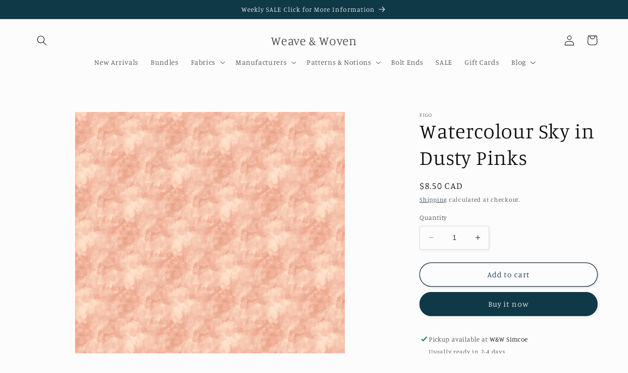

--- FILE ---
content_type: text/html; charset=utf-8
request_url: https://weaveandwoven.com/products/watercolour-sky-in-dusty-pinks
body_size: 28459
content:
<!doctype html>
<html class="no-js" lang="en">
  <head>
    <meta charset="utf-8">
    <meta http-equiv="X-UA-Compatible" content="IE=edge">
    <meta name="viewport" content="width=device-width,initial-scale=1">
    <meta name="theme-color" content="">
    <link rel="canonical" href="https://weaveandwoven.com/products/watercolour-sky-in-dusty-pinks">
    <link rel="preconnect" href="https://cdn.shopify.com" crossorigin><link rel="icon" type="image/png" href="//weaveandwoven.com/cdn/shop/files/Weave_Woven.png?crop=center&height=32&v=1755013618&width=32"><link rel="preconnect" href="https://fonts.shopifycdn.com" crossorigin><title>
      Watercolour Sky in Dusty Pinks | Weave &amp; Woven
</title>

    
      <meta name="description" content="Item Details: ➳ Collection: Marcel   ➳ Designer:  ➳ Manufacturer: Figo Fabrics ➳ Weight: Quilting  ➳ Material: Quilting Cotton ➳ Width: 44/45”   All yardage is cut in 1/2 YARD Increments straight from the bolt in a continuous length. 1 = 1/2 Yard 2 = 1 Yard 3 = 1.5 Yard 4 = 2 Yards ect...">
    

    

<meta property="og:site_name" content="Weave &amp; Woven">
<meta property="og:url" content="https://weaveandwoven.com/products/watercolour-sky-in-dusty-pinks">
<meta property="og:title" content="Watercolour Sky in Dusty Pinks | Weave &amp; Woven">
<meta property="og:type" content="product">
<meta property="og:description" content="Item Details: ➳ Collection: Marcel   ➳ Designer:  ➳ Manufacturer: Figo Fabrics ➳ Weight: Quilting  ➳ Material: Quilting Cotton ➳ Width: 44/45”   All yardage is cut in 1/2 YARD Increments straight from the bolt in a continuous length. 1 = 1/2 Yard 2 = 1 Yard 3 = 1.5 Yard 4 = 2 Yards ect..."><meta property="og:image" content="http://weaveandwoven.com/cdn/shop/products/90294-21copy.jpg?v=1617056716">
  <meta property="og:image:secure_url" content="https://weaveandwoven.com/cdn/shop/products/90294-21copy.jpg?v=1617056716">
  <meta property="og:image:width" content="1800">
  <meta property="og:image:height" content="1800"><meta property="og:price:amount" content="8.50">
  <meta property="og:price:currency" content="CAD"><meta name="twitter:card" content="summary_large_image">
<meta name="twitter:title" content="Watercolour Sky in Dusty Pinks | Weave &amp; Woven">
<meta name="twitter:description" content="Item Details: ➳ Collection: Marcel   ➳ Designer:  ➳ Manufacturer: Figo Fabrics ➳ Weight: Quilting  ➳ Material: Quilting Cotton ➳ Width: 44/45”   All yardage is cut in 1/2 YARD Increments straight from the bolt in a continuous length. 1 = 1/2 Yard 2 = 1 Yard 3 = 1.5 Yard 4 = 2 Yards ect...">


    <script src="//weaveandwoven.com/cdn/shop/t/7/assets/constants.js?v=95358004781563950421682615404" defer="defer"></script>
    <script src="//weaveandwoven.com/cdn/shop/t/7/assets/pubsub.js?v=2921868252632587581682615404" defer="defer"></script>
    <script src="//weaveandwoven.com/cdn/shop/t/7/assets/global.js?v=127210358271191040921682615404" defer="defer"></script>
    <script>window.performance && window.performance.mark && window.performance.mark('shopify.content_for_header.start');</script><meta id="shopify-digital-wallet" name="shopify-digital-wallet" content="/25818168/digital_wallets/dialog">
<meta name="shopify-checkout-api-token" content="f28c645fb97f315d2ef5bdcfe1e2421c">
<meta id="in-context-paypal-metadata" data-shop-id="25818168" data-venmo-supported="false" data-environment="production" data-locale="en_US" data-paypal-v4="true" data-currency="CAD">
<link rel="alternate" hreflang="x-default" href="https://weaveandwoven.com/products/watercolour-sky-in-dusty-pinks">
<link rel="alternate" hreflang="en" href="https://weaveandwoven.com/products/watercolour-sky-in-dusty-pinks">
<link rel="alternate" hreflang="en-CH" href="https://weaveandwoven.com/en-ch/products/watercolour-sky-in-dusty-pinks">
<link rel="alternate" hreflang="en-GB" href="https://weaveandwoven.com/en-ch/products/watercolour-sky-in-dusty-pinks">
<link rel="alternate" hreflang="en-ES" href="https://weaveandwoven.com/en-ch/products/watercolour-sky-in-dusty-pinks">
<link rel="alternate" hreflang="en-FR" href="https://weaveandwoven.com/en-ch/products/watercolour-sky-in-dusty-pinks">
<link rel="alternate" hreflang="en-IT" href="https://weaveandwoven.com/en-ch/products/watercolour-sky-in-dusty-pinks">
<link rel="alternate" hreflang="en-IE" href="https://weaveandwoven.com/en-ch/products/watercolour-sky-in-dusty-pinks">
<link rel="alternate" hreflang="en-NO" href="https://weaveandwoven.com/en-ch/products/watercolour-sky-in-dusty-pinks">
<link rel="alternate" hreflang="en-SE" href="https://weaveandwoven.com/en-ch/products/watercolour-sky-in-dusty-pinks">
<link rel="alternate" hreflang="en-FI" href="https://weaveandwoven.com/en-ch/products/watercolour-sky-in-dusty-pinks">
<link rel="alternate" hreflang="en-DE" href="https://weaveandwoven.com/en-ch/products/watercolour-sky-in-dusty-pinks">
<link rel="alternate" hreflang="en-PT" href="https://weaveandwoven.com/en-ch/products/watercolour-sky-in-dusty-pinks">
<link rel="alternate" hreflang="en-NL" href="https://weaveandwoven.com/en-ch/products/watercolour-sky-in-dusty-pinks">
<link rel="alternate" type="application/json+oembed" href="https://weaveandwoven.com/products/watercolour-sky-in-dusty-pinks.oembed">
<script async="async" src="/checkouts/internal/preloads.js?locale=en-CA"></script>
<script id="apple-pay-shop-capabilities" type="application/json">{"shopId":25818168,"countryCode":"CA","currencyCode":"CAD","merchantCapabilities":["supports3DS"],"merchantId":"gid:\/\/shopify\/Shop\/25818168","merchantName":"Weave \u0026 Woven","requiredBillingContactFields":["postalAddress","email","phone"],"requiredShippingContactFields":["postalAddress","email","phone"],"shippingType":"shipping","supportedNetworks":["visa","masterCard","amex","discover","interac","jcb"],"total":{"type":"pending","label":"Weave \u0026 Woven","amount":"1.00"},"shopifyPaymentsEnabled":true,"supportsSubscriptions":true}</script>
<script id="shopify-features" type="application/json">{"accessToken":"f28c645fb97f315d2ef5bdcfe1e2421c","betas":["rich-media-storefront-analytics"],"domain":"weaveandwoven.com","predictiveSearch":true,"shopId":25818168,"locale":"en"}</script>
<script>var Shopify = Shopify || {};
Shopify.shop = "weave-and-woven.myshopify.com";
Shopify.locale = "en";
Shopify.currency = {"active":"CAD","rate":"1.0"};
Shopify.country = "CA";
Shopify.theme = {"name":"Studio","id":125965140011,"schema_name":"Studio","schema_version":"9.0.0","theme_store_id":1431,"role":"main"};
Shopify.theme.handle = "null";
Shopify.theme.style = {"id":null,"handle":null};
Shopify.cdnHost = "weaveandwoven.com/cdn";
Shopify.routes = Shopify.routes || {};
Shopify.routes.root = "/";</script>
<script type="module">!function(o){(o.Shopify=o.Shopify||{}).modules=!0}(window);</script>
<script>!function(o){function n(){var o=[];function n(){o.push(Array.prototype.slice.apply(arguments))}return n.q=o,n}var t=o.Shopify=o.Shopify||{};t.loadFeatures=n(),t.autoloadFeatures=n()}(window);</script>
<script id="shop-js-analytics" type="application/json">{"pageType":"product"}</script>
<script defer="defer" async type="module" src="//weaveandwoven.com/cdn/shopifycloud/shop-js/modules/v2/client.init-shop-cart-sync_BT-GjEfc.en.esm.js"></script>
<script defer="defer" async type="module" src="//weaveandwoven.com/cdn/shopifycloud/shop-js/modules/v2/chunk.common_D58fp_Oc.esm.js"></script>
<script defer="defer" async type="module" src="//weaveandwoven.com/cdn/shopifycloud/shop-js/modules/v2/chunk.modal_xMitdFEc.esm.js"></script>
<script type="module">
  await import("//weaveandwoven.com/cdn/shopifycloud/shop-js/modules/v2/client.init-shop-cart-sync_BT-GjEfc.en.esm.js");
await import("//weaveandwoven.com/cdn/shopifycloud/shop-js/modules/v2/chunk.common_D58fp_Oc.esm.js");
await import("//weaveandwoven.com/cdn/shopifycloud/shop-js/modules/v2/chunk.modal_xMitdFEc.esm.js");

  window.Shopify.SignInWithShop?.initShopCartSync?.({"fedCMEnabled":true,"windoidEnabled":true});

</script>
<script>(function() {
  var isLoaded = false;
  function asyncLoad() {
    if (isLoaded) return;
    isLoaded = true;
    var urls = ["https:\/\/lootly.io\/js\/integrations\/shopify\/script.js?shop=weave-and-woven.myshopify.com","https:\/\/chimpstatic.com\/mcjs-connected\/js\/users\/32fb16406cac4e24a0de6c987\/9fa3f6ec661c488662088b318.js?shop=weave-and-woven.myshopify.com","https:\/\/static.rechargecdn.com\/assets\/js\/widget.min.js?shop=weave-and-woven.myshopify.com","https:\/\/static.rechargecdn.com\/static\/js\/recharge.js?shop=weave-and-woven.myshopify.com","https:\/\/cloud.goldendev.win\/shopify\/show-recent-orders\/js\/show-recent-orders.js?shop=weave-and-woven.myshopify.com"];
    for (var i = 0; i < urls.length; i++) {
      var s = document.createElement('script');
      s.type = 'text/javascript';
      s.async = true;
      s.src = urls[i];
      var x = document.getElementsByTagName('script')[0];
      x.parentNode.insertBefore(s, x);
    }
  };
  if(window.attachEvent) {
    window.attachEvent('onload', asyncLoad);
  } else {
    window.addEventListener('load', asyncLoad, false);
  }
})();</script>
<script id="__st">var __st={"a":25818168,"offset":-18000,"reqid":"150513e9-8daf-4b5f-9bbd-c2a91f3afeff-1769399047","pageurl":"weaveandwoven.com\/products\/watercolour-sky-in-dusty-pinks","u":"b851b43e86b7","p":"product","rtyp":"product","rid":6547028377643};</script>
<script>window.ShopifyPaypalV4VisibilityTracking = true;</script>
<script id="captcha-bootstrap">!function(){'use strict';const t='contact',e='account',n='new_comment',o=[[t,t],['blogs',n],['comments',n],[t,'customer']],c=[[e,'customer_login'],[e,'guest_login'],[e,'recover_customer_password'],[e,'create_customer']],r=t=>t.map((([t,e])=>`form[action*='/${t}']:not([data-nocaptcha='true']) input[name='form_type'][value='${e}']`)).join(','),a=t=>()=>t?[...document.querySelectorAll(t)].map((t=>t.form)):[];function s(){const t=[...o],e=r(t);return a(e)}const i='password',u='form_key',d=['recaptcha-v3-token','g-recaptcha-response','h-captcha-response',i],f=()=>{try{return window.sessionStorage}catch{return}},m='__shopify_v',_=t=>t.elements[u];function p(t,e,n=!1){try{const o=window.sessionStorage,c=JSON.parse(o.getItem(e)),{data:r}=function(t){const{data:e,action:n}=t;return t[m]||n?{data:e,action:n}:{data:t,action:n}}(c);for(const[e,n]of Object.entries(r))t.elements[e]&&(t.elements[e].value=n);n&&o.removeItem(e)}catch(o){console.error('form repopulation failed',{error:o})}}const l='form_type',E='cptcha';function T(t){t.dataset[E]=!0}const w=window,h=w.document,L='Shopify',v='ce_forms',y='captcha';let A=!1;((t,e)=>{const n=(g='f06e6c50-85a8-45c8-87d0-21a2b65856fe',I='https://cdn.shopify.com/shopifycloud/storefront-forms-hcaptcha/ce_storefront_forms_captcha_hcaptcha.v1.5.2.iife.js',D={infoText:'Protected by hCaptcha',privacyText:'Privacy',termsText:'Terms'},(t,e,n)=>{const o=w[L][v],c=o.bindForm;if(c)return c(t,g,e,D).then(n);var r;o.q.push([[t,g,e,D],n]),r=I,A||(h.body.append(Object.assign(h.createElement('script'),{id:'captcha-provider',async:!0,src:r})),A=!0)});var g,I,D;w[L]=w[L]||{},w[L][v]=w[L][v]||{},w[L][v].q=[],w[L][y]=w[L][y]||{},w[L][y].protect=function(t,e){n(t,void 0,e),T(t)},Object.freeze(w[L][y]),function(t,e,n,w,h,L){const[v,y,A,g]=function(t,e,n){const i=e?o:[],u=t?c:[],d=[...i,...u],f=r(d),m=r(i),_=r(d.filter((([t,e])=>n.includes(e))));return[a(f),a(m),a(_),s()]}(w,h,L),I=t=>{const e=t.target;return e instanceof HTMLFormElement?e:e&&e.form},D=t=>v().includes(t);t.addEventListener('submit',(t=>{const e=I(t);if(!e)return;const n=D(e)&&!e.dataset.hcaptchaBound&&!e.dataset.recaptchaBound,o=_(e),c=g().includes(e)&&(!o||!o.value);(n||c)&&t.preventDefault(),c&&!n&&(function(t){try{if(!f())return;!function(t){const e=f();if(!e)return;const n=_(t);if(!n)return;const o=n.value;o&&e.removeItem(o)}(t);const e=Array.from(Array(32),(()=>Math.random().toString(36)[2])).join('');!function(t,e){_(t)||t.append(Object.assign(document.createElement('input'),{type:'hidden',name:u})),t.elements[u].value=e}(t,e),function(t,e){const n=f();if(!n)return;const o=[...t.querySelectorAll(`input[type='${i}']`)].map((({name:t})=>t)),c=[...d,...o],r={};for(const[a,s]of new FormData(t).entries())c.includes(a)||(r[a]=s);n.setItem(e,JSON.stringify({[m]:1,action:t.action,data:r}))}(t,e)}catch(e){console.error('failed to persist form',e)}}(e),e.submit())}));const S=(t,e)=>{t&&!t.dataset[E]&&(n(t,e.some((e=>e===t))),T(t))};for(const o of['focusin','change'])t.addEventListener(o,(t=>{const e=I(t);D(e)&&S(e,y())}));const B=e.get('form_key'),M=e.get(l),P=B&&M;t.addEventListener('DOMContentLoaded',(()=>{const t=y();if(P)for(const e of t)e.elements[l].value===M&&p(e,B);[...new Set([...A(),...v().filter((t=>'true'===t.dataset.shopifyCaptcha))])].forEach((e=>S(e,t)))}))}(h,new URLSearchParams(w.location.search),n,t,e,['guest_login'])})(!0,!0)}();</script>
<script integrity="sha256-4kQ18oKyAcykRKYeNunJcIwy7WH5gtpwJnB7kiuLZ1E=" data-source-attribution="shopify.loadfeatures" defer="defer" src="//weaveandwoven.com/cdn/shopifycloud/storefront/assets/storefront/load_feature-a0a9edcb.js" crossorigin="anonymous"></script>
<script data-source-attribution="shopify.dynamic_checkout.dynamic.init">var Shopify=Shopify||{};Shopify.PaymentButton=Shopify.PaymentButton||{isStorefrontPortableWallets:!0,init:function(){window.Shopify.PaymentButton.init=function(){};var t=document.createElement("script");t.src="https://weaveandwoven.com/cdn/shopifycloud/portable-wallets/latest/portable-wallets.en.js",t.type="module",document.head.appendChild(t)}};
</script>
<script data-source-attribution="shopify.dynamic_checkout.buyer_consent">
  function portableWalletsHideBuyerConsent(e){var t=document.getElementById("shopify-buyer-consent"),n=document.getElementById("shopify-subscription-policy-button");t&&n&&(t.classList.add("hidden"),t.setAttribute("aria-hidden","true"),n.removeEventListener("click",e))}function portableWalletsShowBuyerConsent(e){var t=document.getElementById("shopify-buyer-consent"),n=document.getElementById("shopify-subscription-policy-button");t&&n&&(t.classList.remove("hidden"),t.removeAttribute("aria-hidden"),n.addEventListener("click",e))}window.Shopify?.PaymentButton&&(window.Shopify.PaymentButton.hideBuyerConsent=portableWalletsHideBuyerConsent,window.Shopify.PaymentButton.showBuyerConsent=portableWalletsShowBuyerConsent);
</script>
<script>
  function portableWalletsCleanup(e){e&&e.src&&console.error("Failed to load portable wallets script "+e.src);var t=document.querySelectorAll("shopify-accelerated-checkout .shopify-payment-button__skeleton, shopify-accelerated-checkout-cart .wallet-cart-button__skeleton"),e=document.getElementById("shopify-buyer-consent");for(let e=0;e<t.length;e++)t[e].remove();e&&e.remove()}function portableWalletsNotLoadedAsModule(e){e instanceof ErrorEvent&&"string"==typeof e.message&&e.message.includes("import.meta")&&"string"==typeof e.filename&&e.filename.includes("portable-wallets")&&(window.removeEventListener("error",portableWalletsNotLoadedAsModule),window.Shopify.PaymentButton.failedToLoad=e,"loading"===document.readyState?document.addEventListener("DOMContentLoaded",window.Shopify.PaymentButton.init):window.Shopify.PaymentButton.init())}window.addEventListener("error",portableWalletsNotLoadedAsModule);
</script>

<script type="module" src="https://weaveandwoven.com/cdn/shopifycloud/portable-wallets/latest/portable-wallets.en.js" onError="portableWalletsCleanup(this)" crossorigin="anonymous"></script>
<script nomodule>
  document.addEventListener("DOMContentLoaded", portableWalletsCleanup);
</script>

<link id="shopify-accelerated-checkout-styles" rel="stylesheet" media="screen" href="https://weaveandwoven.com/cdn/shopifycloud/portable-wallets/latest/accelerated-checkout-backwards-compat.css" crossorigin="anonymous">
<style id="shopify-accelerated-checkout-cart">
        #shopify-buyer-consent {
  margin-top: 1em;
  display: inline-block;
  width: 100%;
}

#shopify-buyer-consent.hidden {
  display: none;
}

#shopify-subscription-policy-button {
  background: none;
  border: none;
  padding: 0;
  text-decoration: underline;
  font-size: inherit;
  cursor: pointer;
}

#shopify-subscription-policy-button::before {
  box-shadow: none;
}

      </style>
<script id="sections-script" data-sections="header" defer="defer" src="//weaveandwoven.com/cdn/shop/t/7/compiled_assets/scripts.js?v=1972"></script>
<script>window.performance && window.performance.mark && window.performance.mark('shopify.content_for_header.end');</script>


    <style data-shopify>
      @font-face {
  font-family: Manuale;
  font-weight: 300;
  font-style: normal;
  font-display: swap;
  src: url("//weaveandwoven.com/cdn/fonts/manuale/manuale_n3.0baac6564b6ed416af2c179e69ad2689bd829f1a.woff2") format("woff2"),
       url("//weaveandwoven.com/cdn/fonts/manuale/manuale_n3.3b80020a9032b8fdf9b79d72323aacd37cfccc1f.woff") format("woff");
}

      @font-face {
  font-family: Manuale;
  font-weight: 700;
  font-style: normal;
  font-display: swap;
  src: url("//weaveandwoven.com/cdn/fonts/manuale/manuale_n7.3ba047f22d4f96763fb98130d717aa23f3693e91.woff2") format("woff2"),
       url("//weaveandwoven.com/cdn/fonts/manuale/manuale_n7.d41567120e3bfda7b74704ba4a90a9bcb1d16998.woff") format("woff");
}

      @font-face {
  font-family: Manuale;
  font-weight: 300;
  font-style: italic;
  font-display: swap;
  src: url("//weaveandwoven.com/cdn/fonts/manuale/manuale_i3.8cbe945d7f8e216c7231bccf91cc310dd97f8ab7.woff2") format("woff2"),
       url("//weaveandwoven.com/cdn/fonts/manuale/manuale_i3.b7e6796aef798c07921d6148fdfe101e7b005e4c.woff") format("woff");
}

      @font-face {
  font-family: Manuale;
  font-weight: 700;
  font-style: italic;
  font-display: swap;
  src: url("//weaveandwoven.com/cdn/fonts/manuale/manuale_i7.3e507417c47b4832577c8acf727857a21bf11116.woff2") format("woff2"),
       url("//weaveandwoven.com/cdn/fonts/manuale/manuale_i7.eb96031fac61588a1dde990db53eb087563603d7.woff") format("woff");
}

      @font-face {
  font-family: Manuale;
  font-weight: 300;
  font-style: normal;
  font-display: swap;
  src: url("//weaveandwoven.com/cdn/fonts/manuale/manuale_n3.0baac6564b6ed416af2c179e69ad2689bd829f1a.woff2") format("woff2"),
       url("//weaveandwoven.com/cdn/fonts/manuale/manuale_n3.3b80020a9032b8fdf9b79d72323aacd37cfccc1f.woff") format("woff");
}


      :root {
        --font-body-family: Manuale, serif;
        --font-body-style: normal;
        --font-body-weight: 300;
        --font-body-weight-bold: 600;

        --font-heading-family: Manuale, serif;
        --font-heading-style: normal;
        --font-heading-weight: 300;

        --font-body-scale: 1.05;
        --font-heading-scale: 1.0;

        --color-base-text: 13, 12, 13;
        --color-shadow: 13, 12, 13;
        --color-base-background-1: 252, 252, 252;
        --color-base-background-2: 235, 236, 237;
        --color-base-solid-button-labels: 252, 252, 252;
        --color-base-outline-button-labels: 5, 44, 70;
        --color-base-accent-1: 16, 57, 72;
        --color-base-accent-2: 16, 57, 72;
        --payment-terms-background-color: #fcfcfc;

        --gradient-base-background-1: #fcfcfc;
        --gradient-base-background-2: #ebeced;
        --gradient-base-accent-1: #103948;
        --gradient-base-accent-2: #103948;

        --media-padding: px;
        --media-border-opacity: 0.05;
        --media-border-width: 0px;
        --media-radius: 0px;
        --media-shadow-opacity: 0.0;
        --media-shadow-horizontal-offset: 0px;
        --media-shadow-vertical-offset: 0px;
        --media-shadow-blur-radius: 0px;
        --media-shadow-visible: 0;

        --page-width: 120rem;
        --page-width-margin: 0rem;

        --product-card-image-padding: 0.0rem;
        --product-card-corner-radius: 0.0rem;
        --product-card-text-alignment: center;
        --product-card-border-width: 0.0rem;
        --product-card-border-opacity: 0.1;
        --product-card-shadow-opacity: 0.1;
        --product-card-shadow-visible: 1;
        --product-card-shadow-horizontal-offset: 0.0rem;
        --product-card-shadow-vertical-offset: 0.0rem;
        --product-card-shadow-blur-radius: 0.0rem;

        --collection-card-image-padding: 0.0rem;
        --collection-card-corner-radius: 0.0rem;
        --collection-card-text-alignment: center;
        --collection-card-border-width: 0.0rem;
        --collection-card-border-opacity: 0.1;
        --collection-card-shadow-opacity: 0.1;
        --collection-card-shadow-visible: 1;
        --collection-card-shadow-horizontal-offset: 0.0rem;
        --collection-card-shadow-vertical-offset: 0.0rem;
        --collection-card-shadow-blur-radius: 0.0rem;

        --blog-card-image-padding: 0.0rem;
        --blog-card-corner-radius: 0.0rem;
        --blog-card-text-alignment: center;
        --blog-card-border-width: 0.0rem;
        --blog-card-border-opacity: 0.1;
        --blog-card-shadow-opacity: 0.1;
        --blog-card-shadow-visible: 1;
        --blog-card-shadow-horizontal-offset: 0.0rem;
        --blog-card-shadow-vertical-offset: 0.0rem;
        --blog-card-shadow-blur-radius: 0.0rem;

        --badge-corner-radius: 4.0rem;

        --popup-border-width: 0px;
        --popup-border-opacity: 0.1;
        --popup-corner-radius: 0px;
        --popup-shadow-opacity: 0.1;
        --popup-shadow-horizontal-offset: 6px;
        --popup-shadow-vertical-offset: 6px;
        --popup-shadow-blur-radius: 25px;

        --drawer-border-width: 1px;
        --drawer-border-opacity: 0.1;
        --drawer-shadow-opacity: 0.0;
        --drawer-shadow-horizontal-offset: 0px;
        --drawer-shadow-vertical-offset: 0px;
        --drawer-shadow-blur-radius: 0px;

        --spacing-sections-desktop: 0px;
        --spacing-sections-mobile: 0px;

        --grid-desktop-vertical-spacing: 40px;
        --grid-desktop-horizontal-spacing: 40px;
        --grid-mobile-vertical-spacing: 20px;
        --grid-mobile-horizontal-spacing: 20px;

        --text-boxes-border-opacity: 0.0;
        --text-boxes-border-width: 0px;
        --text-boxes-radius: 0px;
        --text-boxes-shadow-opacity: 0.0;
        --text-boxes-shadow-visible: 0;
        --text-boxes-shadow-horizontal-offset: 0px;
        --text-boxes-shadow-vertical-offset: 0px;
        --text-boxes-shadow-blur-radius: 0px;

        --buttons-radius: 40px;
        --buttons-radius-outset: 41px;
        --buttons-border-width: 1px;
        --buttons-border-opacity: 1.0;
        --buttons-shadow-opacity: 0.1;
        --buttons-shadow-visible: 1;
        --buttons-shadow-horizontal-offset: 2px;
        --buttons-shadow-vertical-offset: 2px;
        --buttons-shadow-blur-radius: 5px;
        --buttons-border-offset: 0.3px;

        --inputs-radius: 2px;
        --inputs-border-width: 1px;
        --inputs-border-opacity: 0.15;
        --inputs-shadow-opacity: 0.05;
        --inputs-shadow-horizontal-offset: 2px;
        --inputs-margin-offset: 2px;
        --inputs-shadow-vertical-offset: 2px;
        --inputs-shadow-blur-radius: 5px;
        --inputs-radius-outset: 3px;

        --variant-pills-radius: 40px;
        --variant-pills-border-width: 1px;
        --variant-pills-border-opacity: 0.55;
        --variant-pills-shadow-opacity: 0.0;
        --variant-pills-shadow-horizontal-offset: 0px;
        --variant-pills-shadow-vertical-offset: 0px;
        --variant-pills-shadow-blur-radius: 0px;
      }

      *,
      *::before,
      *::after {
        box-sizing: inherit;
      }

      html {
        box-sizing: border-box;
        font-size: calc(var(--font-body-scale) * 62.5%);
        height: 100%;
      }

      body {
        display: grid;
        grid-template-rows: auto auto 1fr auto;
        grid-template-columns: 100%;
        min-height: 100%;
        margin: 0;
        font-size: 1.5rem;
        letter-spacing: 0.06rem;
        line-height: calc(1 + 0.8 / var(--font-body-scale));
        font-family: var(--font-body-family);
        font-style: var(--font-body-style);
        font-weight: var(--font-body-weight);
      }

      @media screen and (min-width: 750px) {
        body {
          font-size: 1.6rem;
        }
      }
    </style>

    <link href="//weaveandwoven.com/cdn/shop/t/7/assets/base.css?v=140624990073879848751682615402" rel="stylesheet" type="text/css" media="all" />
<link rel="preload" as="font" href="//weaveandwoven.com/cdn/fonts/manuale/manuale_n3.0baac6564b6ed416af2c179e69ad2689bd829f1a.woff2" type="font/woff2" crossorigin><link rel="preload" as="font" href="//weaveandwoven.com/cdn/fonts/manuale/manuale_n3.0baac6564b6ed416af2c179e69ad2689bd829f1a.woff2" type="font/woff2" crossorigin><link rel="stylesheet" href="//weaveandwoven.com/cdn/shop/t/7/assets/component-predictive-search.css?v=85913294783299393391682615403" media="print" onload="this.media='all'"><script>document.documentElement.className = document.documentElement.className.replace('no-js', 'js');
    if (Shopify.designMode) {
      document.documentElement.classList.add('shopify-design-mode');
    }
    </script>
  <link href="https://monorail-edge.shopifysvc.com" rel="dns-prefetch">
<script>(function(){if ("sendBeacon" in navigator && "performance" in window) {try {var session_token_from_headers = performance.getEntriesByType('navigation')[0].serverTiming.find(x => x.name == '_s').description;} catch {var session_token_from_headers = undefined;}var session_cookie_matches = document.cookie.match(/_shopify_s=([^;]*)/);var session_token_from_cookie = session_cookie_matches && session_cookie_matches.length === 2 ? session_cookie_matches[1] : "";var session_token = session_token_from_headers || session_token_from_cookie || "";function handle_abandonment_event(e) {var entries = performance.getEntries().filter(function(entry) {return /monorail-edge.shopifysvc.com/.test(entry.name);});if (!window.abandonment_tracked && entries.length === 0) {window.abandonment_tracked = true;var currentMs = Date.now();var navigation_start = performance.timing.navigationStart;var payload = {shop_id: 25818168,url: window.location.href,navigation_start,duration: currentMs - navigation_start,session_token,page_type: "product"};window.navigator.sendBeacon("https://monorail-edge.shopifysvc.com/v1/produce", JSON.stringify({schema_id: "online_store_buyer_site_abandonment/1.1",payload: payload,metadata: {event_created_at_ms: currentMs,event_sent_at_ms: currentMs}}));}}window.addEventListener('pagehide', handle_abandonment_event);}}());</script>
<script id="web-pixels-manager-setup">(function e(e,d,r,n,o){if(void 0===o&&(o={}),!Boolean(null===(a=null===(i=window.Shopify)||void 0===i?void 0:i.analytics)||void 0===a?void 0:a.replayQueue)){var i,a;window.Shopify=window.Shopify||{};var t=window.Shopify;t.analytics=t.analytics||{};var s=t.analytics;s.replayQueue=[],s.publish=function(e,d,r){return s.replayQueue.push([e,d,r]),!0};try{self.performance.mark("wpm:start")}catch(e){}var l=function(){var e={modern:/Edge?\/(1{2}[4-9]|1[2-9]\d|[2-9]\d{2}|\d{4,})\.\d+(\.\d+|)|Firefox\/(1{2}[4-9]|1[2-9]\d|[2-9]\d{2}|\d{4,})\.\d+(\.\d+|)|Chrom(ium|e)\/(9{2}|\d{3,})\.\d+(\.\d+|)|(Maci|X1{2}).+ Version\/(15\.\d+|(1[6-9]|[2-9]\d|\d{3,})\.\d+)([,.]\d+|)( \(\w+\)|)( Mobile\/\w+|) Safari\/|Chrome.+OPR\/(9{2}|\d{3,})\.\d+\.\d+|(CPU[ +]OS|iPhone[ +]OS|CPU[ +]iPhone|CPU IPhone OS|CPU iPad OS)[ +]+(15[._]\d+|(1[6-9]|[2-9]\d|\d{3,})[._]\d+)([._]\d+|)|Android:?[ /-](13[3-9]|1[4-9]\d|[2-9]\d{2}|\d{4,})(\.\d+|)(\.\d+|)|Android.+Firefox\/(13[5-9]|1[4-9]\d|[2-9]\d{2}|\d{4,})\.\d+(\.\d+|)|Android.+Chrom(ium|e)\/(13[3-9]|1[4-9]\d|[2-9]\d{2}|\d{4,})\.\d+(\.\d+|)|SamsungBrowser\/([2-9]\d|\d{3,})\.\d+/,legacy:/Edge?\/(1[6-9]|[2-9]\d|\d{3,})\.\d+(\.\d+|)|Firefox\/(5[4-9]|[6-9]\d|\d{3,})\.\d+(\.\d+|)|Chrom(ium|e)\/(5[1-9]|[6-9]\d|\d{3,})\.\d+(\.\d+|)([\d.]+$|.*Safari\/(?![\d.]+ Edge\/[\d.]+$))|(Maci|X1{2}).+ Version\/(10\.\d+|(1[1-9]|[2-9]\d|\d{3,})\.\d+)([,.]\d+|)( \(\w+\)|)( Mobile\/\w+|) Safari\/|Chrome.+OPR\/(3[89]|[4-9]\d|\d{3,})\.\d+\.\d+|(CPU[ +]OS|iPhone[ +]OS|CPU[ +]iPhone|CPU IPhone OS|CPU iPad OS)[ +]+(10[._]\d+|(1[1-9]|[2-9]\d|\d{3,})[._]\d+)([._]\d+|)|Android:?[ /-](13[3-9]|1[4-9]\d|[2-9]\d{2}|\d{4,})(\.\d+|)(\.\d+|)|Mobile Safari.+OPR\/([89]\d|\d{3,})\.\d+\.\d+|Android.+Firefox\/(13[5-9]|1[4-9]\d|[2-9]\d{2}|\d{4,})\.\d+(\.\d+|)|Android.+Chrom(ium|e)\/(13[3-9]|1[4-9]\d|[2-9]\d{2}|\d{4,})\.\d+(\.\d+|)|Android.+(UC? ?Browser|UCWEB|U3)[ /]?(15\.([5-9]|\d{2,})|(1[6-9]|[2-9]\d|\d{3,})\.\d+)\.\d+|SamsungBrowser\/(5\.\d+|([6-9]|\d{2,})\.\d+)|Android.+MQ{2}Browser\/(14(\.(9|\d{2,})|)|(1[5-9]|[2-9]\d|\d{3,})(\.\d+|))(\.\d+|)|K[Aa][Ii]OS\/(3\.\d+|([4-9]|\d{2,})\.\d+)(\.\d+|)/},d=e.modern,r=e.legacy,n=navigator.userAgent;return n.match(d)?"modern":n.match(r)?"legacy":"unknown"}(),u="modern"===l?"modern":"legacy",c=(null!=n?n:{modern:"",legacy:""})[u],f=function(e){return[e.baseUrl,"/wpm","/b",e.hashVersion,"modern"===e.buildTarget?"m":"l",".js"].join("")}({baseUrl:d,hashVersion:r,buildTarget:u}),m=function(e){var d=e.version,r=e.bundleTarget,n=e.surface,o=e.pageUrl,i=e.monorailEndpoint;return{emit:function(e){var a=e.status,t=e.errorMsg,s=(new Date).getTime(),l=JSON.stringify({metadata:{event_sent_at_ms:s},events:[{schema_id:"web_pixels_manager_load/3.1",payload:{version:d,bundle_target:r,page_url:o,status:a,surface:n,error_msg:t},metadata:{event_created_at_ms:s}}]});if(!i)return console&&console.warn&&console.warn("[Web Pixels Manager] No Monorail endpoint provided, skipping logging."),!1;try{return self.navigator.sendBeacon.bind(self.navigator)(i,l)}catch(e){}var u=new XMLHttpRequest;try{return u.open("POST",i,!0),u.setRequestHeader("Content-Type","text/plain"),u.send(l),!0}catch(e){return console&&console.warn&&console.warn("[Web Pixels Manager] Got an unhandled error while logging to Monorail."),!1}}}}({version:r,bundleTarget:l,surface:e.surface,pageUrl:self.location.href,monorailEndpoint:e.monorailEndpoint});try{o.browserTarget=l,function(e){var d=e.src,r=e.async,n=void 0===r||r,o=e.onload,i=e.onerror,a=e.sri,t=e.scriptDataAttributes,s=void 0===t?{}:t,l=document.createElement("script"),u=document.querySelector("head"),c=document.querySelector("body");if(l.async=n,l.src=d,a&&(l.integrity=a,l.crossOrigin="anonymous"),s)for(var f in s)if(Object.prototype.hasOwnProperty.call(s,f))try{l.dataset[f]=s[f]}catch(e){}if(o&&l.addEventListener("load",o),i&&l.addEventListener("error",i),u)u.appendChild(l);else{if(!c)throw new Error("Did not find a head or body element to append the script");c.appendChild(l)}}({src:f,async:!0,onload:function(){if(!function(){var e,d;return Boolean(null===(d=null===(e=window.Shopify)||void 0===e?void 0:e.analytics)||void 0===d?void 0:d.initialized)}()){var d=window.webPixelsManager.init(e)||void 0;if(d){var r=window.Shopify.analytics;r.replayQueue.forEach((function(e){var r=e[0],n=e[1],o=e[2];d.publishCustomEvent(r,n,o)})),r.replayQueue=[],r.publish=d.publishCustomEvent,r.visitor=d.visitor,r.initialized=!0}}},onerror:function(){return m.emit({status:"failed",errorMsg:"".concat(f," has failed to load")})},sri:function(e){var d=/^sha384-[A-Za-z0-9+/=]+$/;return"string"==typeof e&&d.test(e)}(c)?c:"",scriptDataAttributes:o}),m.emit({status:"loading"})}catch(e){m.emit({status:"failed",errorMsg:(null==e?void 0:e.message)||"Unknown error"})}}})({shopId: 25818168,storefrontBaseUrl: "https://weaveandwoven.com",extensionsBaseUrl: "https://extensions.shopifycdn.com/cdn/shopifycloud/web-pixels-manager",monorailEndpoint: "https://monorail-edge.shopifysvc.com/unstable/produce_batch",surface: "storefront-renderer",enabledBetaFlags: ["2dca8a86"],webPixelsConfigList: [{"id":"40468523","configuration":"{\"tagID\":\"2614048462506\"}","eventPayloadVersion":"v1","runtimeContext":"STRICT","scriptVersion":"18031546ee651571ed29edbe71a3550b","type":"APP","apiClientId":3009811,"privacyPurposes":["ANALYTICS","MARKETING","SALE_OF_DATA"],"dataSharingAdjustments":{"protectedCustomerApprovalScopes":["read_customer_address","read_customer_email","read_customer_name","read_customer_personal_data","read_customer_phone"]}},{"id":"85262379","eventPayloadVersion":"v1","runtimeContext":"LAX","scriptVersion":"1","type":"CUSTOM","privacyPurposes":["ANALYTICS"],"name":"Google Analytics tag (migrated)"},{"id":"shopify-app-pixel","configuration":"{}","eventPayloadVersion":"v1","runtimeContext":"STRICT","scriptVersion":"0450","apiClientId":"shopify-pixel","type":"APP","privacyPurposes":["ANALYTICS","MARKETING"]},{"id":"shopify-custom-pixel","eventPayloadVersion":"v1","runtimeContext":"LAX","scriptVersion":"0450","apiClientId":"shopify-pixel","type":"CUSTOM","privacyPurposes":["ANALYTICS","MARKETING"]}],isMerchantRequest: false,initData: {"shop":{"name":"Weave \u0026 Woven","paymentSettings":{"currencyCode":"CAD"},"myshopifyDomain":"weave-and-woven.myshopify.com","countryCode":"CA","storefrontUrl":"https:\/\/weaveandwoven.com"},"customer":null,"cart":null,"checkout":null,"productVariants":[{"price":{"amount":8.5,"currencyCode":"CAD"},"product":{"title":"Watercolour Sky in Dusty Pinks","vendor":"Figo","id":"6547028377643","untranslatedTitle":"Watercolour Sky in Dusty Pinks","url":"\/products\/watercolour-sky-in-dusty-pinks","type":"Quilting Cotton"},"id":"39276551307307","image":{"src":"\/\/weaveandwoven.com\/cdn\/shop\/products\/90294-21copy.jpg?v=1617056716"},"sku":"","title":"Default Title","untranslatedTitle":"Default Title"}],"purchasingCompany":null},},"https://weaveandwoven.com/cdn","fcfee988w5aeb613cpc8e4bc33m6693e112",{"modern":"","legacy":""},{"shopId":"25818168","storefrontBaseUrl":"https:\/\/weaveandwoven.com","extensionBaseUrl":"https:\/\/extensions.shopifycdn.com\/cdn\/shopifycloud\/web-pixels-manager","surface":"storefront-renderer","enabledBetaFlags":"[\"2dca8a86\"]","isMerchantRequest":"false","hashVersion":"fcfee988w5aeb613cpc8e4bc33m6693e112","publish":"custom","events":"[[\"page_viewed\",{}],[\"product_viewed\",{\"productVariant\":{\"price\":{\"amount\":8.5,\"currencyCode\":\"CAD\"},\"product\":{\"title\":\"Watercolour Sky in Dusty Pinks\",\"vendor\":\"Figo\",\"id\":\"6547028377643\",\"untranslatedTitle\":\"Watercolour Sky in Dusty Pinks\",\"url\":\"\/products\/watercolour-sky-in-dusty-pinks\",\"type\":\"Quilting Cotton\"},\"id\":\"39276551307307\",\"image\":{\"src\":\"\/\/weaveandwoven.com\/cdn\/shop\/products\/90294-21copy.jpg?v=1617056716\"},\"sku\":\"\",\"title\":\"Default Title\",\"untranslatedTitle\":\"Default Title\"}}]]"});</script><script>
  window.ShopifyAnalytics = window.ShopifyAnalytics || {};
  window.ShopifyAnalytics.meta = window.ShopifyAnalytics.meta || {};
  window.ShopifyAnalytics.meta.currency = 'CAD';
  var meta = {"product":{"id":6547028377643,"gid":"gid:\/\/shopify\/Product\/6547028377643","vendor":"Figo","type":"Quilting Cotton","handle":"watercolour-sky-in-dusty-pinks","variants":[{"id":39276551307307,"price":850,"name":"Watercolour Sky in Dusty Pinks","public_title":null,"sku":""}],"remote":false},"page":{"pageType":"product","resourceType":"product","resourceId":6547028377643,"requestId":"150513e9-8daf-4b5f-9bbd-c2a91f3afeff-1769399047"}};
  for (var attr in meta) {
    window.ShopifyAnalytics.meta[attr] = meta[attr];
  }
</script>
<script class="analytics">
  (function () {
    var customDocumentWrite = function(content) {
      var jquery = null;

      if (window.jQuery) {
        jquery = window.jQuery;
      } else if (window.Checkout && window.Checkout.$) {
        jquery = window.Checkout.$;
      }

      if (jquery) {
        jquery('body').append(content);
      }
    };

    var hasLoggedConversion = function(token) {
      if (token) {
        return document.cookie.indexOf('loggedConversion=' + token) !== -1;
      }
      return false;
    }

    var setCookieIfConversion = function(token) {
      if (token) {
        var twoMonthsFromNow = new Date(Date.now());
        twoMonthsFromNow.setMonth(twoMonthsFromNow.getMonth() + 2);

        document.cookie = 'loggedConversion=' + token + '; expires=' + twoMonthsFromNow;
      }
    }

    var trekkie = window.ShopifyAnalytics.lib = window.trekkie = window.trekkie || [];
    if (trekkie.integrations) {
      return;
    }
    trekkie.methods = [
      'identify',
      'page',
      'ready',
      'track',
      'trackForm',
      'trackLink'
    ];
    trekkie.factory = function(method) {
      return function() {
        var args = Array.prototype.slice.call(arguments);
        args.unshift(method);
        trekkie.push(args);
        return trekkie;
      };
    };
    for (var i = 0; i < trekkie.methods.length; i++) {
      var key = trekkie.methods[i];
      trekkie[key] = trekkie.factory(key);
    }
    trekkie.load = function(config) {
      trekkie.config = config || {};
      trekkie.config.initialDocumentCookie = document.cookie;
      var first = document.getElementsByTagName('script')[0];
      var script = document.createElement('script');
      script.type = 'text/javascript';
      script.onerror = function(e) {
        var scriptFallback = document.createElement('script');
        scriptFallback.type = 'text/javascript';
        scriptFallback.onerror = function(error) {
                var Monorail = {
      produce: function produce(monorailDomain, schemaId, payload) {
        var currentMs = new Date().getTime();
        var event = {
          schema_id: schemaId,
          payload: payload,
          metadata: {
            event_created_at_ms: currentMs,
            event_sent_at_ms: currentMs
          }
        };
        return Monorail.sendRequest("https://" + monorailDomain + "/v1/produce", JSON.stringify(event));
      },
      sendRequest: function sendRequest(endpointUrl, payload) {
        // Try the sendBeacon API
        if (window && window.navigator && typeof window.navigator.sendBeacon === 'function' && typeof window.Blob === 'function' && !Monorail.isIos12()) {
          var blobData = new window.Blob([payload], {
            type: 'text/plain'
          });

          if (window.navigator.sendBeacon(endpointUrl, blobData)) {
            return true;
          } // sendBeacon was not successful

        } // XHR beacon

        var xhr = new XMLHttpRequest();

        try {
          xhr.open('POST', endpointUrl);
          xhr.setRequestHeader('Content-Type', 'text/plain');
          xhr.send(payload);
        } catch (e) {
          console.log(e);
        }

        return false;
      },
      isIos12: function isIos12() {
        return window.navigator.userAgent.lastIndexOf('iPhone; CPU iPhone OS 12_') !== -1 || window.navigator.userAgent.lastIndexOf('iPad; CPU OS 12_') !== -1;
      }
    };
    Monorail.produce('monorail-edge.shopifysvc.com',
      'trekkie_storefront_load_errors/1.1',
      {shop_id: 25818168,
      theme_id: 125965140011,
      app_name: "storefront",
      context_url: window.location.href,
      source_url: "//weaveandwoven.com/cdn/s/trekkie.storefront.8d95595f799fbf7e1d32231b9a28fd43b70c67d3.min.js"});

        };
        scriptFallback.async = true;
        scriptFallback.src = '//weaveandwoven.com/cdn/s/trekkie.storefront.8d95595f799fbf7e1d32231b9a28fd43b70c67d3.min.js';
        first.parentNode.insertBefore(scriptFallback, first);
      };
      script.async = true;
      script.src = '//weaveandwoven.com/cdn/s/trekkie.storefront.8d95595f799fbf7e1d32231b9a28fd43b70c67d3.min.js';
      first.parentNode.insertBefore(script, first);
    };
    trekkie.load(
      {"Trekkie":{"appName":"storefront","development":false,"defaultAttributes":{"shopId":25818168,"isMerchantRequest":null,"themeId":125965140011,"themeCityHash":"14550767485226771101","contentLanguage":"en","currency":"CAD","eventMetadataId":"b7551558-a97f-48e1-9b3b-da13f01d04bb"},"isServerSideCookieWritingEnabled":true,"monorailRegion":"shop_domain","enabledBetaFlags":["65f19447"]},"Session Attribution":{},"S2S":{"facebookCapiEnabled":false,"source":"trekkie-storefront-renderer","apiClientId":580111}}
    );

    var loaded = false;
    trekkie.ready(function() {
      if (loaded) return;
      loaded = true;

      window.ShopifyAnalytics.lib = window.trekkie;

      var originalDocumentWrite = document.write;
      document.write = customDocumentWrite;
      try { window.ShopifyAnalytics.merchantGoogleAnalytics.call(this); } catch(error) {};
      document.write = originalDocumentWrite;

      window.ShopifyAnalytics.lib.page(null,{"pageType":"product","resourceType":"product","resourceId":6547028377643,"requestId":"150513e9-8daf-4b5f-9bbd-c2a91f3afeff-1769399047","shopifyEmitted":true});

      var match = window.location.pathname.match(/checkouts\/(.+)\/(thank_you|post_purchase)/)
      var token = match? match[1]: undefined;
      if (!hasLoggedConversion(token)) {
        setCookieIfConversion(token);
        window.ShopifyAnalytics.lib.track("Viewed Product",{"currency":"CAD","variantId":39276551307307,"productId":6547028377643,"productGid":"gid:\/\/shopify\/Product\/6547028377643","name":"Watercolour Sky in Dusty Pinks","price":"8.50","sku":"","brand":"Figo","variant":null,"category":"Quilting Cotton","nonInteraction":true,"remote":false},undefined,undefined,{"shopifyEmitted":true});
      window.ShopifyAnalytics.lib.track("monorail:\/\/trekkie_storefront_viewed_product\/1.1",{"currency":"CAD","variantId":39276551307307,"productId":6547028377643,"productGid":"gid:\/\/shopify\/Product\/6547028377643","name":"Watercolour Sky in Dusty Pinks","price":"8.50","sku":"","brand":"Figo","variant":null,"category":"Quilting Cotton","nonInteraction":true,"remote":false,"referer":"https:\/\/weaveandwoven.com\/products\/watercolour-sky-in-dusty-pinks"});
      }
    });


        var eventsListenerScript = document.createElement('script');
        eventsListenerScript.async = true;
        eventsListenerScript.src = "//weaveandwoven.com/cdn/shopifycloud/storefront/assets/shop_events_listener-3da45d37.js";
        document.getElementsByTagName('head')[0].appendChild(eventsListenerScript);

})();</script>
  <script>
  if (!window.ga || (window.ga && typeof window.ga !== 'function')) {
    window.ga = function ga() {
      (window.ga.q = window.ga.q || []).push(arguments);
      if (window.Shopify && window.Shopify.analytics && typeof window.Shopify.analytics.publish === 'function') {
        window.Shopify.analytics.publish("ga_stub_called", {}, {sendTo: "google_osp_migration"});
      }
      console.error("Shopify's Google Analytics stub called with:", Array.from(arguments), "\nSee https://help.shopify.com/manual/promoting-marketing/pixels/pixel-migration#google for more information.");
    };
    if (window.Shopify && window.Shopify.analytics && typeof window.Shopify.analytics.publish === 'function') {
      window.Shopify.analytics.publish("ga_stub_initialized", {}, {sendTo: "google_osp_migration"});
    }
  }
</script>
<script
  defer
  src="https://weaveandwoven.com/cdn/shopifycloud/perf-kit/shopify-perf-kit-3.0.4.min.js"
  data-application="storefront-renderer"
  data-shop-id="25818168"
  data-render-region="gcp-us-central1"
  data-page-type="product"
  data-theme-instance-id="125965140011"
  data-theme-name="Studio"
  data-theme-version="9.0.0"
  data-monorail-region="shop_domain"
  data-resource-timing-sampling-rate="10"
  data-shs="true"
  data-shs-beacon="true"
  data-shs-export-with-fetch="true"
  data-shs-logs-sample-rate="1"
  data-shs-beacon-endpoint="https://weaveandwoven.com/api/collect"
></script>
</head>

  <body class="gradient">
    <a class="skip-to-content-link button visually-hidden" href="#MainContent">
      Skip to content
    </a><!-- BEGIN sections: header-group -->
<div id="shopify-section-sections--15133975871531__announcement-bar" class="shopify-section shopify-section-group-header-group announcement-bar-section"><div class="announcement-bar color-accent-1 gradient" role="region" aria-label="Announcement" ><a href="/pages/promotions-sales" class="announcement-bar__link link link--text focus-inset animate-arrow"><div class="page-width">
                <p class="announcement-bar__message center h5">
                  <span>Weekly SALE Click for More Information</span><svg
  viewBox="0 0 14 10"
  fill="none"
  aria-hidden="true"
  focusable="false"
  class="icon icon-arrow"
  xmlns="http://www.w3.org/2000/svg"
>
  <path fill-rule="evenodd" clip-rule="evenodd" d="M8.537.808a.5.5 0 01.817-.162l4 4a.5.5 0 010 .708l-4 4a.5.5 0 11-.708-.708L11.793 5.5H1a.5.5 0 010-1h10.793L8.646 1.354a.5.5 0 01-.109-.546z" fill="currentColor">
</svg>

</p>
              </div></a></div>
</div><div id="shopify-section-sections--15133975871531__header" class="shopify-section shopify-section-group-header-group section-header"><link rel="stylesheet" href="//weaveandwoven.com/cdn/shop/t/7/assets/component-list-menu.css?v=151968516119678728991682615403" media="print" onload="this.media='all'">
<link rel="stylesheet" href="//weaveandwoven.com/cdn/shop/t/7/assets/component-search.css?v=184225813856820874251682615403" media="print" onload="this.media='all'">
<link rel="stylesheet" href="//weaveandwoven.com/cdn/shop/t/7/assets/component-menu-drawer.css?v=94074963897493609391682615403" media="print" onload="this.media='all'">
<link rel="stylesheet" href="//weaveandwoven.com/cdn/shop/t/7/assets/component-cart-notification.css?v=108833082844665799571682615403" media="print" onload="this.media='all'">
<link rel="stylesheet" href="//weaveandwoven.com/cdn/shop/t/7/assets/component-cart-items.css?v=29412722223528841861682615403" media="print" onload="this.media='all'"><link rel="stylesheet" href="//weaveandwoven.com/cdn/shop/t/7/assets/component-price.css?v=65402837579211014041682615403" media="print" onload="this.media='all'">
  <link rel="stylesheet" href="//weaveandwoven.com/cdn/shop/t/7/assets/component-loading-overlay.css?v=167310470843593579841682615403" media="print" onload="this.media='all'"><noscript><link href="//weaveandwoven.com/cdn/shop/t/7/assets/component-list-menu.css?v=151968516119678728991682615403" rel="stylesheet" type="text/css" media="all" /></noscript>
<noscript><link href="//weaveandwoven.com/cdn/shop/t/7/assets/component-search.css?v=184225813856820874251682615403" rel="stylesheet" type="text/css" media="all" /></noscript>
<noscript><link href="//weaveandwoven.com/cdn/shop/t/7/assets/component-menu-drawer.css?v=94074963897493609391682615403" rel="stylesheet" type="text/css" media="all" /></noscript>
<noscript><link href="//weaveandwoven.com/cdn/shop/t/7/assets/component-cart-notification.css?v=108833082844665799571682615403" rel="stylesheet" type="text/css" media="all" /></noscript>
<noscript><link href="//weaveandwoven.com/cdn/shop/t/7/assets/component-cart-items.css?v=29412722223528841861682615403" rel="stylesheet" type="text/css" media="all" /></noscript>

<style>
  header-drawer {
    justify-self: start;
    margin-left: -1.2rem;
  }@media screen and (min-width: 990px) {
      header-drawer {
        display: none;
      }
    }.menu-drawer-container {
    display: flex;
  }

  .list-menu {
    list-style: none;
    padding: 0;
    margin: 0;
  }

  .list-menu--inline {
    display: inline-flex;
    flex-wrap: wrap;
  }

  summary.list-menu__item {
    padding-right: 2.7rem;
  }

  .list-menu__item {
    display: flex;
    align-items: center;
    line-height: calc(1 + 0.3 / var(--font-body-scale));
  }

  .list-menu__item--link {
    text-decoration: none;
    padding-bottom: 1rem;
    padding-top: 1rem;
    line-height: calc(1 + 0.8 / var(--font-body-scale));
  }

  @media screen and (min-width: 750px) {
    .list-menu__item--link {
      padding-bottom: 0.5rem;
      padding-top: 0.5rem;
    }
  }
</style><style data-shopify>.header {
    padding-top: 10px;
    padding-bottom: 10px;
  }

  .section-header {
    position: sticky; /* This is for fixing a Safari z-index issue. PR #2147 */
    margin-bottom: 15px;
  }

  @media screen and (min-width: 750px) {
    .section-header {
      margin-bottom: 20px;
    }
  }

  @media screen and (min-width: 990px) {
    .header {
      padding-top: 20px;
      padding-bottom: 20px;
    }
  }</style><script src="//weaveandwoven.com/cdn/shop/t/7/assets/details-disclosure.js?v=153497636716254413831682615404" defer="defer"></script>
<script src="//weaveandwoven.com/cdn/shop/t/7/assets/details-modal.js?v=4511761896672669691682615404" defer="defer"></script>
<script src="//weaveandwoven.com/cdn/shop/t/7/assets/cart-notification.js?v=160453272920806432391682615402" defer="defer"></script>
<script src="//weaveandwoven.com/cdn/shop/t/7/assets/search-form.js?v=113639710312857635801682615404" defer="defer"></script><svg xmlns="http://www.w3.org/2000/svg" class="hidden">
  <symbol id="icon-search" viewbox="0 0 18 19" fill="none">
    <path fill-rule="evenodd" clip-rule="evenodd" d="M11.03 11.68A5.784 5.784 0 112.85 3.5a5.784 5.784 0 018.18 8.18zm.26 1.12a6.78 6.78 0 11.72-.7l5.4 5.4a.5.5 0 11-.71.7l-5.41-5.4z" fill="currentColor"/>
  </symbol>

  <symbol id="icon-reset" class="icon icon-close"  fill="none" viewBox="0 0 18 18" stroke="currentColor">
    <circle r="8.5" cy="9" cx="9" stroke-opacity="0.2"/>
    <path d="M6.82972 6.82915L1.17193 1.17097" stroke-linecap="round" stroke-linejoin="round" transform="translate(5 5)"/>
    <path d="M1.22896 6.88502L6.77288 1.11523" stroke-linecap="round" stroke-linejoin="round" transform="translate(5 5)"/>
  </symbol>

  <symbol id="icon-close" class="icon icon-close" fill="none" viewBox="0 0 18 17">
    <path d="M.865 15.978a.5.5 0 00.707.707l7.433-7.431 7.579 7.282a.501.501 0 00.846-.37.5.5 0 00-.153-.351L9.712 8.546l7.417-7.416a.5.5 0 10-.707-.708L8.991 7.853 1.413.573a.5.5 0 10-.693.72l7.563 7.268-7.418 7.417z" fill="currentColor">
  </symbol>
</svg><sticky-header data-sticky-type="on-scroll-up" class="header-wrapper color-background-1 gradient">
  <header class="header header--top-center header--mobile-center page-width header--has-menu"><header-drawer data-breakpoint="tablet">
        <details id="Details-menu-drawer-container" class="menu-drawer-container">
          <summary class="header__icon header__icon--menu header__icon--summary link focus-inset" aria-label="Menu">
            <span>
              <svg
  xmlns="http://www.w3.org/2000/svg"
  aria-hidden="true"
  focusable="false"
  class="icon icon-hamburger"
  fill="none"
  viewBox="0 0 18 16"
>
  <path d="M1 .5a.5.5 0 100 1h15.71a.5.5 0 000-1H1zM.5 8a.5.5 0 01.5-.5h15.71a.5.5 0 010 1H1A.5.5 0 01.5 8zm0 7a.5.5 0 01.5-.5h15.71a.5.5 0 010 1H1a.5.5 0 01-.5-.5z" fill="currentColor">
</svg>

              <svg
  xmlns="http://www.w3.org/2000/svg"
  aria-hidden="true"
  focusable="false"
  class="icon icon-close"
  fill="none"
  viewBox="0 0 18 17"
>
  <path d="M.865 15.978a.5.5 0 00.707.707l7.433-7.431 7.579 7.282a.501.501 0 00.846-.37.5.5 0 00-.153-.351L9.712 8.546l7.417-7.416a.5.5 0 10-.707-.708L8.991 7.853 1.413.573a.5.5 0 10-.693.72l7.563 7.268-7.418 7.417z" fill="currentColor">
</svg>

            </span>
          </summary>
          <div id="menu-drawer" class="gradient menu-drawer motion-reduce" tabindex="-1">
            <div class="menu-drawer__inner-container">
              <div class="menu-drawer__navigation-container">
                <nav class="menu-drawer__navigation">
                  <ul class="menu-drawer__menu has-submenu list-menu" role="list"><li><a href="/collections/new-arrivals" class="menu-drawer__menu-item list-menu__item link link--text focus-inset">
                            New Arrivals 
                          </a></li><li><a href="/collections/bundles" class="menu-drawer__menu-item list-menu__item link link--text focus-inset">
                            Bundles 
                          </a></li><li><details id="Details-menu-drawer-menu-item-3">
                            <summary class="menu-drawer__menu-item list-menu__item link link--text focus-inset">
                              Fabrics 
                              <svg
  viewBox="0 0 14 10"
  fill="none"
  aria-hidden="true"
  focusable="false"
  class="icon icon-arrow"
  xmlns="http://www.w3.org/2000/svg"
>
  <path fill-rule="evenodd" clip-rule="evenodd" d="M8.537.808a.5.5 0 01.817-.162l4 4a.5.5 0 010 .708l-4 4a.5.5 0 11-.708-.708L11.793 5.5H1a.5.5 0 010-1h10.793L8.646 1.354a.5.5 0 01-.109-.546z" fill="currentColor">
</svg>

                              <svg aria-hidden="true" focusable="false" class="icon icon-caret" viewBox="0 0 10 6">
  <path fill-rule="evenodd" clip-rule="evenodd" d="M9.354.646a.5.5 0 00-.708 0L5 4.293 1.354.646a.5.5 0 00-.708.708l4 4a.5.5 0 00.708 0l4-4a.5.5 0 000-.708z" fill="currentColor">
</svg>

                            </summary>
                            <div id="link-fabrics" class="menu-drawer__submenu has-submenu gradient motion-reduce" tabindex="-1">
                              <div class="menu-drawer__inner-submenu">
                                <button class="menu-drawer__close-button link link--text focus-inset" aria-expanded="true">
                                  <svg
  viewBox="0 0 14 10"
  fill="none"
  aria-hidden="true"
  focusable="false"
  class="icon icon-arrow"
  xmlns="http://www.w3.org/2000/svg"
>
  <path fill-rule="evenodd" clip-rule="evenodd" d="M8.537.808a.5.5 0 01.817-.162l4 4a.5.5 0 010 .708l-4 4a.5.5 0 11-.708-.708L11.793 5.5H1a.5.5 0 010-1h10.793L8.646 1.354a.5.5 0 01-.109-.546z" fill="currentColor">
</svg>

                                  Fabrics 
                                </button>
                                <ul class="menu-drawer__menu list-menu" role="list" tabindex="-1"><li><a href="/collections/all-fabric" class="menu-drawer__menu-item link link--text list-menu__item focus-inset">
                                          All Fabric
                                        </a></li><li><a href="/collections/cotton-lawn" class="menu-drawer__menu-item link link--text list-menu__item focus-inset">
                                          Apparel Fabrics 
                                        </a></li><li><a href="/collections/basics" class="menu-drawer__menu-item link link--text list-menu__item focus-inset">
                                          Basics
                                        </a></li><li><a href="/collections/canvas-fabric" class="menu-drawer__menu-item link link--text list-menu__item focus-inset">
                                          Canvas Fabric
                                        </a></li><li><a href="/collections/cork" class="menu-drawer__menu-item link link--text list-menu__item focus-inset">
                                          Cork 
                                        </a></li><li><a href="/collections/double-gauze" class="menu-drawer__menu-item link link--text list-menu__item focus-inset">
                                          Double Gauze 
                                        </a></li><li><a href="/collections/essex-blends" class="menu-drawer__menu-item link link--text list-menu__item focus-inset">
                                          Essex Fabric 
                                        </a></li><li><a href="/collections/flannel-minky-fauxfur" class="menu-drawer__menu-item link link--text list-menu__item focus-inset">
                                          Flannel
                                        </a></li><li><a href="/collections/french-terry" class="menu-drawer__menu-item link link--text list-menu__item focus-inset">
                                          French Terry
                                        </a></li><li><a href="/collections/holiday-prints" class="menu-drawer__menu-item link link--text list-menu__item focus-inset">
                                          Holiday Fabric 
                                        </a></li><li><a href="/collections/kona-solids" class="menu-drawer__menu-item link link--text list-menu__item focus-inset">
                                          Kona Solids
                                        </a></li><li><a href="/collections/knits" class="menu-drawer__menu-item link link--text list-menu__item focus-inset">
                                          Knits
                                        </a></li><li><a href="/collections/lawn" class="menu-drawer__menu-item link link--text list-menu__item focus-inset">
                                          Lawn
                                        </a></li><li><a href="/collections/organic-fabric" class="menu-drawer__menu-item link link--text list-menu__item focus-inset">
                                          Organic Fabric
                                        </a></li><li><a href="/collections/oxford-linen-cotton-blends" class="menu-drawer__menu-item link link--text list-menu__item focus-inset">
                                          Oxford
                                        </a></li><li><a href="/collections/quilting-cottons" class="menu-drawer__menu-item link link--text list-menu__item focus-inset">
                                          Quilting Cottons
                                        </a></li><li><a href="/collections/rayon" class="menu-drawer__menu-item link link--text list-menu__item focus-inset">
                                          Rayon Fabric 
                                        </a></li><li><a href="/collections/twill" class="menu-drawer__menu-item link link--text list-menu__item focus-inset">
                                          Twill
                                        </a></li><li><a href="/collections/velveteen" class="menu-drawer__menu-item link link--text list-menu__item focus-inset">
                                          Velveteen 
                                        </a></li></ul>
                              </div>
                            </div>
                          </details></li><li><details id="Details-menu-drawer-menu-item-4">
                            <summary class="menu-drawer__menu-item list-menu__item link link--text focus-inset">
                              Manufacturers
                              <svg
  viewBox="0 0 14 10"
  fill="none"
  aria-hidden="true"
  focusable="false"
  class="icon icon-arrow"
  xmlns="http://www.w3.org/2000/svg"
>
  <path fill-rule="evenodd" clip-rule="evenodd" d="M8.537.808a.5.5 0 01.817-.162l4 4a.5.5 0 010 .708l-4 4a.5.5 0 11-.708-.708L11.793 5.5H1a.5.5 0 010-1h10.793L8.646 1.354a.5.5 0 01-.109-.546z" fill="currentColor">
</svg>

                              <svg aria-hidden="true" focusable="false" class="icon icon-caret" viewBox="0 0 10 6">
  <path fill-rule="evenodd" clip-rule="evenodd" d="M9.354.646a.5.5 0 00-.708 0L5 4.293 1.354.646a.5.5 0 00-.708.708l4 4a.5.5 0 00.708 0l4-4a.5.5 0 000-.708z" fill="currentColor">
</svg>

                            </summary>
                            <div id="link-manufacturers" class="menu-drawer__submenu has-submenu gradient motion-reduce" tabindex="-1">
                              <div class="menu-drawer__inner-submenu">
                                <button class="menu-drawer__close-button link link--text focus-inset" aria-expanded="true">
                                  <svg
  viewBox="0 0 14 10"
  fill="none"
  aria-hidden="true"
  focusable="false"
  class="icon icon-arrow"
  xmlns="http://www.w3.org/2000/svg"
>
  <path fill-rule="evenodd" clip-rule="evenodd" d="M8.537.808a.5.5 0 01.817-.162l4 4a.5.5 0 010 .708l-4 4a.5.5 0 11-.708-.708L11.793 5.5H1a.5.5 0 010-1h10.793L8.646 1.354a.5.5 0 01-.109-.546z" fill="currentColor">
</svg>

                                  Manufacturers
                                </button>
                                <ul class="menu-drawer__menu list-menu" role="list" tabindex="-1"><li><a href="/collections/3-wishes" class="menu-drawer__menu-item link link--text list-menu__item focus-inset">
                                          3 Wishes
                                        </a></li><li><a href="/collections/andover-makower-uk" class="menu-drawer__menu-item link link--text list-menu__item focus-inset">
                                          Andover/Makower UK
                                        </a></li><li><a href="/collections/art-gallery-fabric" class="menu-drawer__menu-item link link--text list-menu__item focus-inset">
                                          Art Gallery Fabrics
                                        </a></li><li><a href="/collections/atelier-brunette" class="menu-drawer__menu-item link link--text list-menu__item focus-inset">
                                          Atelier Brunette
                                        </a></li><li><a href="/collections/birch-fabric" class="menu-drawer__menu-item link link--text list-menu__item focus-inset">
                                          Birch Fabrics
                                        </a></li><li><a href="/collections/camelot-fabrics" class="menu-drawer__menu-item link link--text list-menu__item focus-inset">
                                          Camelot Fabrics
                                        </a></li><li><a href="/collections/clothworks" class="menu-drawer__menu-item link link--text list-menu__item focus-inset">
                                          Clothworks
                                        </a></li><li><a href="/collections/cloud-9" class="menu-drawer__menu-item link link--text list-menu__item focus-inset">
                                          Cloud 9
                                        </a></li><li><a href="/collections/cotton-steel" class="menu-drawer__menu-item link link--text list-menu__item focus-inset">
                                          Cotton &amp; Steel
                                        </a></li><li><a href="/collections/cosmo-fabrics" class="menu-drawer__menu-item link link--text list-menu__item focus-inset">
                                          Cosmo Fabrics
                                        </a></li><li><a href="/collections/the-craft-cotton-fabric" class="menu-drawer__menu-item link link--text list-menu__item focus-inset">
                                          The Craft Cotton Company
                                        </a></li><li><a href="/collections/dear-stella" class="menu-drawer__menu-item link link--text list-menu__item focus-inset">
                                          Dear Stella
                                        </a></li><li><a href="/collections/dashwood-studios" class="menu-drawer__menu-item link link--text list-menu__item focus-inset">
                                          Dashwood Studios 
                                        </a></li><li><a href="/collections/david-textiles" class="menu-drawer__menu-item link link--text list-menu__item focus-inset">
                                          David Textiles
                                        </a></li><li><a href="/collections/elite-fabrics" class="menu-drawer__menu-item link link--text list-menu__item focus-inset">
                                          Elite Fabrics
                                        </a></li><li><a href="/collections/fableism" class="menu-drawer__menu-item link link--text list-menu__item focus-inset">
                                          Fableism
                                        </a></li><li><a href="/collections/figo-fabrics" class="menu-drawer__menu-item link link--text list-menu__item focus-inset">
                                          Figo Fabrics
                                        </a></li><li><a href="/collections/kokka-fabrics" class="menu-drawer__menu-item link link--text list-menu__item focus-inset">
                                          Kokka Fabrics
                                        </a></li><li><a href="/collections/lewis-irene" class="menu-drawer__menu-item link link--text list-menu__item focus-inset">
                                          Lewis &amp; Irene
                                        </a></li><li><a href="/collections/liberty-of-london" class="menu-drawer__menu-item link link--text list-menu__item focus-inset">
                                          Liberty of London Fabrics
                                        </a></li><li><a href="/collections/michael-miller" class="menu-drawer__menu-item link link--text list-menu__item focus-inset">
                                          Michael Miller
                                        </a></li><li><a href="/collections/moda-fabrics" class="menu-drawer__menu-item link link--text list-menu__item focus-inset">
                                          Moda Fabrics
                                        </a></li><li><a href="/collections/nani-iro" class="menu-drawer__menu-item link link--text list-menu__item focus-inset">
                                          nani IRO
                                        </a></li><li><a href="/collections/nerida-hansen" class="menu-drawer__menu-item link link--text list-menu__item focus-inset">
                                          Nerida Hansen
                                        </a></li><li><a href="/collections/paint-brush-studios-pbs-fabrics" class="menu-drawer__menu-item link link--text list-menu__item focus-inset">
                                          Paintbrush Studio Fabrics
                                        </a></li><li><a href="/collections/phoebe-fabrics" class="menu-drawer__menu-item link link--text list-menu__item focus-inset">
                                          Phoebe Fabrics
                                        </a></li><li><a href="/collections/poppie-cotton" class="menu-drawer__menu-item link link--text list-menu__item focus-inset">
                                          Poppie Cotton
                                        </a></li><li><a href="/collections/rifle-paper-co" class="menu-drawer__menu-item link link--text list-menu__item focus-inset">
                                          Rifle Paper Co.
                                        </a></li><li><a href="/collections/riley-blake" class="menu-drawer__menu-item link link--text list-menu__item focus-inset">
                                          Riley Blake
                                        </a></li><li><a href="/collections/rjr-fabric" class="menu-drawer__menu-item link link--text list-menu__item focus-inset">
                                          RJR Fabrics 
                                        </a></li><li><a href="/collections/robert-kaufman" class="menu-drawer__menu-item link link--text list-menu__item focus-inset">
                                          Robert Kaufman
                                        </a></li><li><a href="/collections/ruby-star-society" class="menu-drawer__menu-item link link--text list-menu__item focus-inset">
                                          Ruby Star Society
                                        </a></li><li><a href="/collections/shannon-fabrics" class="menu-drawer__menu-item link link--text list-menu__item focus-inset">
                                          Shannon Fabrics
                                        </a></li><li><a href="/collections/studio-e" class="menu-drawer__menu-item link link--text list-menu__item focus-inset">
                                          Studio E
                                        </a></li><li><a href="/collections/timeless-treasures" class="menu-drawer__menu-item link link--text list-menu__item focus-inset">
                                          Timeless Treasures
                                        </a></li><li><a href="/collections/william-morris" class="menu-drawer__menu-item link link--text list-menu__item focus-inset">
                                          William Morris
                                        </a></li><li><a href="/collections/wilmington" class="menu-drawer__menu-item link link--text list-menu__item focus-inset">
                                          Wilmington
                                        </a></li><li><a href="/collections/windham" class="menu-drawer__menu-item link link--text list-menu__item focus-inset">
                                          Windham
                                        </a></li><li><a href="/collections/others" class="menu-drawer__menu-item link link--text list-menu__item focus-inset">
                                          Others (more manufacturers)
                                        </a></li></ul>
                              </div>
                            </div>
                          </details></li><li><details id="Details-menu-drawer-menu-item-5">
                            <summary class="menu-drawer__menu-item list-menu__item link link--text focus-inset">
                              Patterns &amp; Notions
                              <svg
  viewBox="0 0 14 10"
  fill="none"
  aria-hidden="true"
  focusable="false"
  class="icon icon-arrow"
  xmlns="http://www.w3.org/2000/svg"
>
  <path fill-rule="evenodd" clip-rule="evenodd" d="M8.537.808a.5.5 0 01.817-.162l4 4a.5.5 0 010 .708l-4 4a.5.5 0 11-.708-.708L11.793 5.5H1a.5.5 0 010-1h10.793L8.646 1.354a.5.5 0 01-.109-.546z" fill="currentColor">
</svg>

                              <svg aria-hidden="true" focusable="false" class="icon icon-caret" viewBox="0 0 10 6">
  <path fill-rule="evenodd" clip-rule="evenodd" d="M9.354.646a.5.5 0 00-.708 0L5 4.293 1.354.646a.5.5 0 00-.708.708l4 4a.5.5 0 00.708 0l4-4a.5.5 0 000-.708z" fill="currentColor">
</svg>

                            </summary>
                            <div id="link-patterns-notions" class="menu-drawer__submenu has-submenu gradient motion-reduce" tabindex="-1">
                              <div class="menu-drawer__inner-submenu">
                                <button class="menu-drawer__close-button link link--text focus-inset" aria-expanded="true">
                                  <svg
  viewBox="0 0 14 10"
  fill="none"
  aria-hidden="true"
  focusable="false"
  class="icon icon-arrow"
  xmlns="http://www.w3.org/2000/svg"
>
  <path fill-rule="evenodd" clip-rule="evenodd" d="M8.537.808a.5.5 0 01.817-.162l4 4a.5.5 0 010 .708l-4 4a.5.5 0 11-.708-.708L11.793 5.5H1a.5.5 0 010-1h10.793L8.646 1.354a.5.5 0 01-.109-.546z" fill="currentColor">
</svg>

                                  Patterns &amp; Notions
                                </button>
                                <ul class="menu-drawer__menu list-menu" role="list" tabindex="-1"><li><a href="/collections/patterns" class="menu-drawer__menu-item link link--text list-menu__item focus-inset">
                                          Patterns
                                        </a></li><li><a href="/collections/notions" class="menu-drawer__menu-item link link--text list-menu__item focus-inset">
                                          Notions 
                                        </a></li><li><a href="/collections/zippers" class="menu-drawer__menu-item link link--text list-menu__item focus-inset">
                                          Zippers
                                        </a></li><li><a href="/collections/buttons" class="menu-drawer__menu-item link link--text list-menu__item focus-inset">
                                          Buttons
                                        </a></li></ul>
                              </div>
                            </div>
                          </details></li><li><a href="/collections/remnants" class="menu-drawer__menu-item list-menu__item link link--text focus-inset">
                            Bolt Ends
                          </a></li><li><a href="/collections/sale" class="menu-drawer__menu-item list-menu__item link link--text focus-inset">
                            SALE
                          </a></li><li><a href="/products/weave-woven-gift-card" class="menu-drawer__menu-item list-menu__item link link--text focus-inset">
                            Gift Cards
                          </a></li><li><details id="Details-menu-drawer-menu-item-9">
                            <summary class="menu-drawer__menu-item list-menu__item link link--text focus-inset">
                              Blog
                              <svg
  viewBox="0 0 14 10"
  fill="none"
  aria-hidden="true"
  focusable="false"
  class="icon icon-arrow"
  xmlns="http://www.w3.org/2000/svg"
>
  <path fill-rule="evenodd" clip-rule="evenodd" d="M8.537.808a.5.5 0 01.817-.162l4 4a.5.5 0 010 .708l-4 4a.5.5 0 11-.708-.708L11.793 5.5H1a.5.5 0 010-1h10.793L8.646 1.354a.5.5 0 01-.109-.546z" fill="currentColor">
</svg>

                              <svg aria-hidden="true" focusable="false" class="icon icon-caret" viewBox="0 0 10 6">
  <path fill-rule="evenodd" clip-rule="evenodd" d="M9.354.646a.5.5 0 00-.708 0L5 4.293 1.354.646a.5.5 0 00-.708.708l4 4a.5.5 0 00.708 0l4-4a.5.5 0 000-.708z" fill="currentColor">
</svg>

                            </summary>
                            <div id="link-blog" class="menu-drawer__submenu has-submenu gradient motion-reduce" tabindex="-1">
                              <div class="menu-drawer__inner-submenu">
                                <button class="menu-drawer__close-button link link--text focus-inset" aria-expanded="true">
                                  <svg
  viewBox="0 0 14 10"
  fill="none"
  aria-hidden="true"
  focusable="false"
  class="icon icon-arrow"
  xmlns="http://www.w3.org/2000/svg"
>
  <path fill-rule="evenodd" clip-rule="evenodd" d="M8.537.808a.5.5 0 01.817-.162l4 4a.5.5 0 010 .708l-4 4a.5.5 0 11-.708-.708L11.793 5.5H1a.5.5 0 010-1h10.793L8.646 1.354a.5.5 0 01-.109-.546z" fill="currentColor">
</svg>

                                  Blog
                                </button>
                                <ul class="menu-drawer__menu list-menu" role="list" tabindex="-1"><li><a href="/blogs/furniture-refinishing" class="menu-drawer__menu-item link link--text list-menu__item focus-inset">
                                          Furniture+Refinishing
                                        </a></li><li><a href="/blogs/watercolour-art" class="menu-drawer__menu-item link link--text list-menu__item focus-inset">
                                          Watercolour Art
                                        </a></li></ul>
                              </div>
                            </div>
                          </details></li></ul>
                </nav>
                <div class="menu-drawer__utility-links"><a href="/account/login" class="menu-drawer__account link focus-inset h5 medium-hide large-up-hide">
                      <svg
  xmlns="http://www.w3.org/2000/svg"
  aria-hidden="true"
  focusable="false"
  class="icon icon-account"
  fill="none"
  viewBox="0 0 18 19"
>
  <path fill-rule="evenodd" clip-rule="evenodd" d="M6 4.5a3 3 0 116 0 3 3 0 01-6 0zm3-4a4 4 0 100 8 4 4 0 000-8zm5.58 12.15c1.12.82 1.83 2.24 1.91 4.85H1.51c.08-2.6.79-4.03 1.9-4.85C4.66 11.75 6.5 11.5 9 11.5s4.35.26 5.58 1.15zM9 10.5c-2.5 0-4.65.24-6.17 1.35C1.27 12.98.5 14.93.5 18v.5h17V18c0-3.07-.77-5.02-2.33-6.15-1.52-1.1-3.67-1.35-6.17-1.35z" fill="currentColor">
</svg>

Log in</a><ul class="list list-social list-unstyled" role="list"><li class="list-social__item">
                        <a href="https://www.facebook.com/Weaveandwoven" class="list-social__link link"><svg aria-hidden="true" focusable="false" class="icon icon-facebook" viewBox="0 0 18 18">
  <path fill="currentColor" d="M16.42.61c.27 0 .5.1.69.28.19.2.28.42.28.7v15.44c0 .27-.1.5-.28.69a.94.94 0 01-.7.28h-4.39v-6.7h2.25l.31-2.65h-2.56v-1.7c0-.4.1-.72.28-.93.18-.2.5-.32 1-.32h1.37V3.35c-.6-.06-1.27-.1-2.01-.1-1.01 0-1.83.3-2.45.9-.62.6-.93 1.44-.93 2.53v1.97H7.04v2.65h2.24V18H.98c-.28 0-.5-.1-.7-.28a.94.94 0 01-.28-.7V1.59c0-.27.1-.5.28-.69a.94.94 0 01.7-.28h15.44z">
</svg>
<span class="visually-hidden">Facebook</span>
                        </a>
                      </li><li class="list-social__item">
                        <a href="https://www.pinterest.ca/Thearcticbunni/" class="list-social__link link"><svg aria-hidden="true" focusable="false" class="icon icon-pinterest" viewBox="0 0 17 18">
  <path fill="currentColor" d="M8.48.58a8.42 8.42 0 015.9 2.45 8.42 8.42 0 011.33 10.08 8.28 8.28 0 01-7.23 4.16 8.5 8.5 0 01-2.37-.32c.42-.68.7-1.29.85-1.8l.59-2.29c.14.28.41.52.8.73.4.2.8.31 1.24.31.87 0 1.65-.25 2.34-.75a4.87 4.87 0 001.6-2.05 7.3 7.3 0 00.56-2.93c0-1.3-.5-2.41-1.49-3.36a5.27 5.27 0 00-3.8-1.43c-.93 0-1.8.16-2.58.48A5.23 5.23 0 002.85 8.6c0 .75.14 1.41.43 1.98.28.56.7.96 1.27 1.2.1.04.19.04.26 0 .07-.03.12-.1.15-.2l.18-.68c.05-.15.02-.3-.11-.45a2.35 2.35 0 01-.57-1.63A3.96 3.96 0 018.6 4.8c1.09 0 1.94.3 2.54.89.61.6.92 1.37.92 2.32 0 .8-.11 1.54-.33 2.21a3.97 3.97 0 01-.93 1.62c-.4.4-.87.6-1.4.6-.43 0-.78-.15-1.06-.47-.27-.32-.36-.7-.26-1.13a111.14 111.14 0 01.47-1.6l.18-.73c.06-.26.09-.47.09-.65 0-.36-.1-.66-.28-.89-.2-.23-.47-.35-.83-.35-.45 0-.83.2-1.13.62-.3.41-.46.93-.46 1.56a4.1 4.1 0 00.18 1.15l.06.15c-.6 2.58-.95 4.1-1.08 4.54-.12.55-.16 1.2-.13 1.94a8.4 8.4 0 01-5-7.65c0-2.3.81-4.28 2.44-5.9A8.04 8.04 0 018.48.57z">
</svg>
<span class="visually-hidden">Pinterest</span>
                        </a>
                      </li><li class="list-social__item">
                        <a href="https://www.instagram.com/weaveandwoven/" class="list-social__link link"><svg aria-hidden="true" focusable="false" class="icon icon-instagram" viewBox="0 0 18 18">
  <path fill="currentColor" d="M8.77 1.58c2.34 0 2.62.01 3.54.05.86.04 1.32.18 1.63.3.41.17.7.35 1.01.66.3.3.5.6.65 1 .12.32.27.78.3 1.64.05.92.06 1.2.06 3.54s-.01 2.62-.05 3.54a4.79 4.79 0 01-.3 1.63c-.17.41-.35.7-.66 1.01-.3.3-.6.5-1.01.66-.31.12-.77.26-1.63.3-.92.04-1.2.05-3.54.05s-2.62 0-3.55-.05a4.79 4.79 0 01-1.62-.3c-.42-.16-.7-.35-1.01-.66-.31-.3-.5-.6-.66-1a4.87 4.87 0 01-.3-1.64c-.04-.92-.05-1.2-.05-3.54s0-2.62.05-3.54c.04-.86.18-1.32.3-1.63.16-.41.35-.7.66-1.01.3-.3.6-.5 1-.65.32-.12.78-.27 1.63-.3.93-.05 1.2-.06 3.55-.06zm0-1.58C6.39 0 6.09.01 5.15.05c-.93.04-1.57.2-2.13.4-.57.23-1.06.54-1.55 1.02C1 1.96.7 2.45.46 3.02c-.22.56-.37 1.2-.4 2.13C0 6.1 0 6.4 0 8.77s.01 2.68.05 3.61c.04.94.2 1.57.4 2.13.23.58.54 1.07 1.02 1.56.49.48.98.78 1.55 1.01.56.22 1.2.37 2.13.4.94.05 1.24.06 3.62.06 2.39 0 2.68-.01 3.62-.05.93-.04 1.57-.2 2.13-.41a4.27 4.27 0 001.55-1.01c.49-.49.79-.98 1.01-1.56.22-.55.37-1.19.41-2.13.04-.93.05-1.23.05-3.61 0-2.39 0-2.68-.05-3.62a6.47 6.47 0 00-.4-2.13 4.27 4.27 0 00-1.02-1.55A4.35 4.35 0 0014.52.46a6.43 6.43 0 00-2.13-.41A69 69 0 008.77 0z"/>
  <path fill="currentColor" d="M8.8 4a4.5 4.5 0 100 9 4.5 4.5 0 000-9zm0 7.43a2.92 2.92 0 110-5.85 2.92 2.92 0 010 5.85zM13.43 5a1.05 1.05 0 100-2.1 1.05 1.05 0 000 2.1z">
</svg>
<span class="visually-hidden">Instagram</span>
                        </a>
                      </li><li class="list-social__item">
                        <a href="https://www.tiktok.com/@thearcticbunni" class="list-social__link link"><svg
  aria-hidden="true"
  focusable="false"
  class="icon icon-tiktok"
  width="16"
  height="18"
  fill="none"
  xmlns="http://www.w3.org/2000/svg"
>
  <path d="M8.02 0H11s-.17 3.82 4.13 4.1v2.95s-2.3.14-4.13-1.26l.03 6.1a5.52 5.52 0 11-5.51-5.52h.77V9.4a2.5 2.5 0 101.76 2.4L8.02 0z" fill="currentColor">
</svg>
<span class="visually-hidden">TikTok</span>
                        </a>
                      </li></ul>
                </div>
              </div>
            </div>
          </div>
        </details>
      </header-drawer><details-modal class="header__search">
        <details>
          <summary class="header__icon header__icon--search header__icon--summary link focus-inset modal__toggle" aria-haspopup="dialog" aria-label="Search">
            <span>
              <svg class="modal__toggle-open icon icon-search" aria-hidden="true" focusable="false">
                <use href="#icon-search">
              </svg>
              <svg class="modal__toggle-close icon icon-close" aria-hidden="true" focusable="false">
                <use href="#icon-close">
              </svg>
            </span>
          </summary>
          <div class="search-modal modal__content gradient" role="dialog" aria-modal="true" aria-label="Search">
            <div class="modal-overlay"></div>
            <div class="search-modal__content search-modal__content-bottom" tabindex="-1"><predictive-search class="search-modal__form" data-loading-text="Loading..."><form action="/search" method="get" role="search" class="search search-modal__form">
                    <div class="field">
                      <input class="search__input field__input"
                        id="Search-In-Modal-1"
                        type="search"
                        name="q"
                        value=""
                        placeholder="Search"role="combobox"
                          aria-expanded="false"
                          aria-owns="predictive-search-results"
                          aria-controls="predictive-search-results"
                          aria-haspopup="listbox"
                          aria-autocomplete="list"
                          autocorrect="off"
                          autocomplete="off"
                          autocapitalize="off"
                          spellcheck="false">
                      <label class="field__label" for="Search-In-Modal-1">Search</label>
                      <input type="hidden" name="options[prefix]" value="last">
                      <button type="reset" class="reset__button field__button hidden" aria-label="Clear search term">
                        <svg class="icon icon-close" aria-hidden="true" focusable="false">
                          <use xlink:href="#icon-reset">
                        </svg>
                      </button>
                      <button class="search__button field__button" aria-label="Search">
                        <svg class="icon icon-search" aria-hidden="true" focusable="false">
                          <use href="#icon-search">
                        </svg>
                      </button>
                    </div><div class="predictive-search predictive-search--header" tabindex="-1" data-predictive-search>
                        <div class="predictive-search__loading-state">
                          <svg aria-hidden="true" focusable="false" class="spinner" viewBox="0 0 66 66" xmlns="http://www.w3.org/2000/svg">
                            <circle class="path" fill="none" stroke-width="6" cx="33" cy="33" r="30"></circle>
                          </svg>
                        </div>
                      </div>

                      <span class="predictive-search-status visually-hidden" role="status" aria-hidden="true"></span></form></predictive-search><button type="button" class="modal__close-button link link--text focus-inset" aria-label="Close">
                <svg class="icon icon-close" aria-hidden="true" focusable="false">
                  <use href="#icon-close">
                </svg>
              </button>
            </div>
          </div>
        </details>
      </details-modal><a href="/" class="header__heading-link link link--text focus-inset"><span class="h2">Weave &amp; Woven</span></a><nav class="header__inline-menu">
          <ul class="list-menu list-menu--inline" role="list"><li><a href="/collections/new-arrivals" class="header__menu-item list-menu__item link link--text focus-inset">
                    <span>New Arrivals </span>
                  </a></li><li><a href="/collections/bundles" class="header__menu-item list-menu__item link link--text focus-inset">
                    <span>Bundles </span>
                  </a></li><li><header-menu>
                    <details id="Details-HeaderMenu-3">
                      <summary class="header__menu-item list-menu__item link focus-inset">
                        <span>Fabrics </span>
                        <svg aria-hidden="true" focusable="false" class="icon icon-caret" viewBox="0 0 10 6">
  <path fill-rule="evenodd" clip-rule="evenodd" d="M9.354.646a.5.5 0 00-.708 0L5 4.293 1.354.646a.5.5 0 00-.708.708l4 4a.5.5 0 00.708 0l4-4a.5.5 0 000-.708z" fill="currentColor">
</svg>

                      </summary>
                      <ul id="HeaderMenu-MenuList-3" class="header__submenu list-menu list-menu--disclosure gradient caption-large motion-reduce global-settings-popup" role="list" tabindex="-1"><li><a href="/collections/all-fabric" class="header__menu-item list-menu__item link link--text focus-inset caption-large">
                                All Fabric
                              </a></li><li><a href="/collections/cotton-lawn" class="header__menu-item list-menu__item link link--text focus-inset caption-large">
                                Apparel Fabrics 
                              </a></li><li><a href="/collections/basics" class="header__menu-item list-menu__item link link--text focus-inset caption-large">
                                Basics
                              </a></li><li><a href="/collections/canvas-fabric" class="header__menu-item list-menu__item link link--text focus-inset caption-large">
                                Canvas Fabric
                              </a></li><li><a href="/collections/cork" class="header__menu-item list-menu__item link link--text focus-inset caption-large">
                                Cork 
                              </a></li><li><a href="/collections/double-gauze" class="header__menu-item list-menu__item link link--text focus-inset caption-large">
                                Double Gauze 
                              </a></li><li><a href="/collections/essex-blends" class="header__menu-item list-menu__item link link--text focus-inset caption-large">
                                Essex Fabric 
                              </a></li><li><a href="/collections/flannel-minky-fauxfur" class="header__menu-item list-menu__item link link--text focus-inset caption-large">
                                Flannel
                              </a></li><li><a href="/collections/french-terry" class="header__menu-item list-menu__item link link--text focus-inset caption-large">
                                French Terry
                              </a></li><li><a href="/collections/holiday-prints" class="header__menu-item list-menu__item link link--text focus-inset caption-large">
                                Holiday Fabric 
                              </a></li><li><a href="/collections/kona-solids" class="header__menu-item list-menu__item link link--text focus-inset caption-large">
                                Kona Solids
                              </a></li><li><a href="/collections/knits" class="header__menu-item list-menu__item link link--text focus-inset caption-large">
                                Knits
                              </a></li><li><a href="/collections/lawn" class="header__menu-item list-menu__item link link--text focus-inset caption-large">
                                Lawn
                              </a></li><li><a href="/collections/organic-fabric" class="header__menu-item list-menu__item link link--text focus-inset caption-large">
                                Organic Fabric
                              </a></li><li><a href="/collections/oxford-linen-cotton-blends" class="header__menu-item list-menu__item link link--text focus-inset caption-large">
                                Oxford
                              </a></li><li><a href="/collections/quilting-cottons" class="header__menu-item list-menu__item link link--text focus-inset caption-large">
                                Quilting Cottons
                              </a></li><li><a href="/collections/rayon" class="header__menu-item list-menu__item link link--text focus-inset caption-large">
                                Rayon Fabric 
                              </a></li><li><a href="/collections/twill" class="header__menu-item list-menu__item link link--text focus-inset caption-large">
                                Twill
                              </a></li><li><a href="/collections/velveteen" class="header__menu-item list-menu__item link link--text focus-inset caption-large">
                                Velveteen 
                              </a></li></ul>
                    </details>
                  </header-menu></li><li><header-menu>
                    <details id="Details-HeaderMenu-4">
                      <summary class="header__menu-item list-menu__item link focus-inset">
                        <span>Manufacturers</span>
                        <svg aria-hidden="true" focusable="false" class="icon icon-caret" viewBox="0 0 10 6">
  <path fill-rule="evenodd" clip-rule="evenodd" d="M9.354.646a.5.5 0 00-.708 0L5 4.293 1.354.646a.5.5 0 00-.708.708l4 4a.5.5 0 00.708 0l4-4a.5.5 0 000-.708z" fill="currentColor">
</svg>

                      </summary>
                      <ul id="HeaderMenu-MenuList-4" class="header__submenu list-menu list-menu--disclosure gradient caption-large motion-reduce global-settings-popup" role="list" tabindex="-1"><li><a href="/collections/3-wishes" class="header__menu-item list-menu__item link link--text focus-inset caption-large">
                                3 Wishes
                              </a></li><li><a href="/collections/andover-makower-uk" class="header__menu-item list-menu__item link link--text focus-inset caption-large">
                                Andover/Makower UK
                              </a></li><li><a href="/collections/art-gallery-fabric" class="header__menu-item list-menu__item link link--text focus-inset caption-large">
                                Art Gallery Fabrics
                              </a></li><li><a href="/collections/atelier-brunette" class="header__menu-item list-menu__item link link--text focus-inset caption-large">
                                Atelier Brunette
                              </a></li><li><a href="/collections/birch-fabric" class="header__menu-item list-menu__item link link--text focus-inset caption-large">
                                Birch Fabrics
                              </a></li><li><a href="/collections/camelot-fabrics" class="header__menu-item list-menu__item link link--text focus-inset caption-large">
                                Camelot Fabrics
                              </a></li><li><a href="/collections/clothworks" class="header__menu-item list-menu__item link link--text focus-inset caption-large">
                                Clothworks
                              </a></li><li><a href="/collections/cloud-9" class="header__menu-item list-menu__item link link--text focus-inset caption-large">
                                Cloud 9
                              </a></li><li><a href="/collections/cotton-steel" class="header__menu-item list-menu__item link link--text focus-inset caption-large">
                                Cotton &amp; Steel
                              </a></li><li><a href="/collections/cosmo-fabrics" class="header__menu-item list-menu__item link link--text focus-inset caption-large">
                                Cosmo Fabrics
                              </a></li><li><a href="/collections/the-craft-cotton-fabric" class="header__menu-item list-menu__item link link--text focus-inset caption-large">
                                The Craft Cotton Company
                              </a></li><li><a href="/collections/dear-stella" class="header__menu-item list-menu__item link link--text focus-inset caption-large">
                                Dear Stella
                              </a></li><li><a href="/collections/dashwood-studios" class="header__menu-item list-menu__item link link--text focus-inset caption-large">
                                Dashwood Studios 
                              </a></li><li><a href="/collections/david-textiles" class="header__menu-item list-menu__item link link--text focus-inset caption-large">
                                David Textiles
                              </a></li><li><a href="/collections/elite-fabrics" class="header__menu-item list-menu__item link link--text focus-inset caption-large">
                                Elite Fabrics
                              </a></li><li><a href="/collections/fableism" class="header__menu-item list-menu__item link link--text focus-inset caption-large">
                                Fableism
                              </a></li><li><a href="/collections/figo-fabrics" class="header__menu-item list-menu__item link link--text focus-inset caption-large">
                                Figo Fabrics
                              </a></li><li><a href="/collections/kokka-fabrics" class="header__menu-item list-menu__item link link--text focus-inset caption-large">
                                Kokka Fabrics
                              </a></li><li><a href="/collections/lewis-irene" class="header__menu-item list-menu__item link link--text focus-inset caption-large">
                                Lewis &amp; Irene
                              </a></li><li><a href="/collections/liberty-of-london" class="header__menu-item list-menu__item link link--text focus-inset caption-large">
                                Liberty of London Fabrics
                              </a></li><li><a href="/collections/michael-miller" class="header__menu-item list-menu__item link link--text focus-inset caption-large">
                                Michael Miller
                              </a></li><li><a href="/collections/moda-fabrics" class="header__menu-item list-menu__item link link--text focus-inset caption-large">
                                Moda Fabrics
                              </a></li><li><a href="/collections/nani-iro" class="header__menu-item list-menu__item link link--text focus-inset caption-large">
                                nani IRO
                              </a></li><li><a href="/collections/nerida-hansen" class="header__menu-item list-menu__item link link--text focus-inset caption-large">
                                Nerida Hansen
                              </a></li><li><a href="/collections/paint-brush-studios-pbs-fabrics" class="header__menu-item list-menu__item link link--text focus-inset caption-large">
                                Paintbrush Studio Fabrics
                              </a></li><li><a href="/collections/phoebe-fabrics" class="header__menu-item list-menu__item link link--text focus-inset caption-large">
                                Phoebe Fabrics
                              </a></li><li><a href="/collections/poppie-cotton" class="header__menu-item list-menu__item link link--text focus-inset caption-large">
                                Poppie Cotton
                              </a></li><li><a href="/collections/rifle-paper-co" class="header__menu-item list-menu__item link link--text focus-inset caption-large">
                                Rifle Paper Co.
                              </a></li><li><a href="/collections/riley-blake" class="header__menu-item list-menu__item link link--text focus-inset caption-large">
                                Riley Blake
                              </a></li><li><a href="/collections/rjr-fabric" class="header__menu-item list-menu__item link link--text focus-inset caption-large">
                                RJR Fabrics 
                              </a></li><li><a href="/collections/robert-kaufman" class="header__menu-item list-menu__item link link--text focus-inset caption-large">
                                Robert Kaufman
                              </a></li><li><a href="/collections/ruby-star-society" class="header__menu-item list-menu__item link link--text focus-inset caption-large">
                                Ruby Star Society
                              </a></li><li><a href="/collections/shannon-fabrics" class="header__menu-item list-menu__item link link--text focus-inset caption-large">
                                Shannon Fabrics
                              </a></li><li><a href="/collections/studio-e" class="header__menu-item list-menu__item link link--text focus-inset caption-large">
                                Studio E
                              </a></li><li><a href="/collections/timeless-treasures" class="header__menu-item list-menu__item link link--text focus-inset caption-large">
                                Timeless Treasures
                              </a></li><li><a href="/collections/william-morris" class="header__menu-item list-menu__item link link--text focus-inset caption-large">
                                William Morris
                              </a></li><li><a href="/collections/wilmington" class="header__menu-item list-menu__item link link--text focus-inset caption-large">
                                Wilmington
                              </a></li><li><a href="/collections/windham" class="header__menu-item list-menu__item link link--text focus-inset caption-large">
                                Windham
                              </a></li><li><a href="/collections/others" class="header__menu-item list-menu__item link link--text focus-inset caption-large">
                                Others (more manufacturers)
                              </a></li></ul>
                    </details>
                  </header-menu></li><li><header-menu>
                    <details id="Details-HeaderMenu-5">
                      <summary class="header__menu-item list-menu__item link focus-inset">
                        <span>Patterns &amp; Notions</span>
                        <svg aria-hidden="true" focusable="false" class="icon icon-caret" viewBox="0 0 10 6">
  <path fill-rule="evenodd" clip-rule="evenodd" d="M9.354.646a.5.5 0 00-.708 0L5 4.293 1.354.646a.5.5 0 00-.708.708l4 4a.5.5 0 00.708 0l4-4a.5.5 0 000-.708z" fill="currentColor">
</svg>

                      </summary>
                      <ul id="HeaderMenu-MenuList-5" class="header__submenu list-menu list-menu--disclosure gradient caption-large motion-reduce global-settings-popup" role="list" tabindex="-1"><li><a href="/collections/patterns" class="header__menu-item list-menu__item link link--text focus-inset caption-large">
                                Patterns
                              </a></li><li><a href="/collections/notions" class="header__menu-item list-menu__item link link--text focus-inset caption-large">
                                Notions 
                              </a></li><li><a href="/collections/zippers" class="header__menu-item list-menu__item link link--text focus-inset caption-large">
                                Zippers
                              </a></li><li><a href="/collections/buttons" class="header__menu-item list-menu__item link link--text focus-inset caption-large">
                                Buttons
                              </a></li></ul>
                    </details>
                  </header-menu></li><li><a href="/collections/remnants" class="header__menu-item list-menu__item link link--text focus-inset">
                    <span>Bolt Ends</span>
                  </a></li><li><a href="/collections/sale" class="header__menu-item list-menu__item link link--text focus-inset">
                    <span>SALE</span>
                  </a></li><li><a href="/products/weave-woven-gift-card" class="header__menu-item list-menu__item link link--text focus-inset">
                    <span>Gift Cards</span>
                  </a></li><li><header-menu>
                    <details id="Details-HeaderMenu-9">
                      <summary class="header__menu-item list-menu__item link focus-inset">
                        <span>Blog</span>
                        <svg aria-hidden="true" focusable="false" class="icon icon-caret" viewBox="0 0 10 6">
  <path fill-rule="evenodd" clip-rule="evenodd" d="M9.354.646a.5.5 0 00-.708 0L5 4.293 1.354.646a.5.5 0 00-.708.708l4 4a.5.5 0 00.708 0l4-4a.5.5 0 000-.708z" fill="currentColor">
</svg>

                      </summary>
                      <ul id="HeaderMenu-MenuList-9" class="header__submenu list-menu list-menu--disclosure gradient caption-large motion-reduce global-settings-popup" role="list" tabindex="-1"><li><a href="/blogs/furniture-refinishing" class="header__menu-item list-menu__item link link--text focus-inset caption-large">
                                Furniture+Refinishing
                              </a></li><li><a href="/blogs/watercolour-art" class="header__menu-item list-menu__item link link--text focus-inset caption-large">
                                Watercolour Art
                              </a></li></ul>
                    </details>
                  </header-menu></li></ul>
        </nav><div class="header__icons">
      <div class="desktop-localization-wrapper">
</div>
      <details-modal class="header__search">
        <details>
          <summary class="header__icon header__icon--search header__icon--summary link focus-inset modal__toggle" aria-haspopup="dialog" aria-label="Search">
            <span>
              <svg class="modal__toggle-open icon icon-search" aria-hidden="true" focusable="false">
                <use href="#icon-search">
              </svg>
              <svg class="modal__toggle-close icon icon-close" aria-hidden="true" focusable="false">
                <use href="#icon-close">
              </svg>
            </span>
          </summary>
          <div class="search-modal modal__content gradient" role="dialog" aria-modal="true" aria-label="Search">
            <div class="modal-overlay"></div>
            <div class="search-modal__content search-modal__content-bottom" tabindex="-1"><predictive-search class="search-modal__form" data-loading-text="Loading..."><form action="/search" method="get" role="search" class="search search-modal__form">
                    <div class="field">
                      <input class="search__input field__input"
                        id="Search-In-Modal"
                        type="search"
                        name="q"
                        value=""
                        placeholder="Search"role="combobox"
                          aria-expanded="false"
                          aria-owns="predictive-search-results"
                          aria-controls="predictive-search-results"
                          aria-haspopup="listbox"
                          aria-autocomplete="list"
                          autocorrect="off"
                          autocomplete="off"
                          autocapitalize="off"
                          spellcheck="false">
                      <label class="field__label" for="Search-In-Modal">Search</label>
                      <input type="hidden" name="options[prefix]" value="last">
                      <button type="reset" class="reset__button field__button hidden" aria-label="Clear search term">
                        <svg class="icon icon-close" aria-hidden="true" focusable="false">
                          <use xlink:href="#icon-reset">
                        </svg>
                      </button>
                      <button class="search__button field__button" aria-label="Search">
                        <svg class="icon icon-search" aria-hidden="true" focusable="false">
                          <use href="#icon-search">
                        </svg>
                      </button>
                    </div><div class="predictive-search predictive-search--header" tabindex="-1" data-predictive-search>
                        <div class="predictive-search__loading-state">
                          <svg aria-hidden="true" focusable="false" class="spinner" viewBox="0 0 66 66" xmlns="http://www.w3.org/2000/svg">
                            <circle class="path" fill="none" stroke-width="6" cx="33" cy="33" r="30"></circle>
                          </svg>
                        </div>
                      </div>

                      <span class="predictive-search-status visually-hidden" role="status" aria-hidden="true"></span></form></predictive-search><button type="button" class="search-modal__close-button modal__close-button link link--text focus-inset" aria-label="Close">
                <svg class="icon icon-close" aria-hidden="true" focusable="false">
                  <use href="#icon-close">
                </svg>
              </button>
            </div>
          </div>
        </details>
      </details-modal><a href="/account/login" class="header__icon header__icon--account link focus-inset small-hide">
          <svg
  xmlns="http://www.w3.org/2000/svg"
  aria-hidden="true"
  focusable="false"
  class="icon icon-account"
  fill="none"
  viewBox="0 0 18 19"
>
  <path fill-rule="evenodd" clip-rule="evenodd" d="M6 4.5a3 3 0 116 0 3 3 0 01-6 0zm3-4a4 4 0 100 8 4 4 0 000-8zm5.58 12.15c1.12.82 1.83 2.24 1.91 4.85H1.51c.08-2.6.79-4.03 1.9-4.85C4.66 11.75 6.5 11.5 9 11.5s4.35.26 5.58 1.15zM9 10.5c-2.5 0-4.65.24-6.17 1.35C1.27 12.98.5 14.93.5 18v.5h17V18c0-3.07-.77-5.02-2.33-6.15-1.52-1.1-3.67-1.35-6.17-1.35z" fill="currentColor">
</svg>

          <span class="visually-hidden">Log in</span>
        </a><a href="/cart" class="header__icon header__icon--cart link focus-inset" id="cart-icon-bubble"><svg
  class="icon icon-cart-empty"
  aria-hidden="true"
  focusable="false"
  xmlns="http://www.w3.org/2000/svg"
  viewBox="0 0 40 40"
  fill="none"
>
  <path d="m15.75 11.8h-3.16l-.77 11.6a5 5 0 0 0 4.99 5.34h7.38a5 5 0 0 0 4.99-5.33l-.78-11.61zm0 1h-2.22l-.71 10.67a4 4 0 0 0 3.99 4.27h7.38a4 4 0 0 0 4-4.27l-.72-10.67h-2.22v.63a4.75 4.75 0 1 1 -9.5 0zm8.5 0h-7.5v.63a3.75 3.75 0 1 0 7.5 0z" fill="currentColor" fill-rule="evenodd"/>
</svg>
<span class="visually-hidden">Cart</span></a>
    </div>
  </header>
</sticky-header>

<cart-notification>
  <div class="cart-notification-wrapper page-width">
    <div
      id="cart-notification"
      class="cart-notification focus-inset color-background-1 gradient"
      aria-modal="true"
      aria-label="Item added to your cart"
      role="dialog"
      tabindex="-1"
    >
      <div class="cart-notification__header">
        <h2 class="cart-notification__heading caption-large text-body"><svg
  class="icon icon-checkmark color-foreground-text"
  aria-hidden="true"
  focusable="false"
  xmlns="http://www.w3.org/2000/svg"
  viewBox="0 0 12 9"
  fill="none"
>
  <path fill-rule="evenodd" clip-rule="evenodd" d="M11.35.643a.5.5 0 01.006.707l-6.77 6.886a.5.5 0 01-.719-.006L.638 4.845a.5.5 0 11.724-.69l2.872 3.011 6.41-6.517a.5.5 0 01.707-.006h-.001z" fill="currentColor"/>
</svg>
Item added to your cart
        </h2>
        <button
          type="button"
          class="cart-notification__close modal__close-button link link--text focus-inset"
          aria-label="Close"
        >
          <svg class="icon icon-close" aria-hidden="true" focusable="false">
            <use href="#icon-close">
          </svg>
        </button>
      </div>
      <div id="cart-notification-product" class="cart-notification-product"></div>
      <div class="cart-notification__links">
        <a
          href="/cart"
          id="cart-notification-button"
          class="button button--secondary button--full-width"
        >View cart</a>
        <form action="/cart" method="post" id="cart-notification-form">
          <button class="button button--primary button--full-width" name="checkout">
            Check out
          </button>
        </form>
        <button type="button" class="link button-label">Continue shopping</button>
      </div>
    </div>
  </div>
</cart-notification>
<style data-shopify>
  .cart-notification {
    display: none;
  }
</style>


<script type="application/ld+json">
  {
    "@context": "http://schema.org",
    "@type": "Organization",
    "name": "Weave \u0026amp; Woven",
    
    "sameAs": [
      "",
      "https:\/\/www.facebook.com\/Weaveandwoven",
      "https:\/\/www.pinterest.ca\/Thearcticbunni\/",
      "https:\/\/www.instagram.com\/weaveandwoven\/",
      "https:\/\/www.tiktok.com\/@thearcticbunni",
      "",
      "",
      "",
      ""
    ],
    "url": "https:\/\/weaveandwoven.com"
  }
</script>
</div>
<!-- END sections: header-group -->

    <main id="MainContent" class="content-for-layout focus-none" role="main" tabindex="-1">
      <section id="shopify-section-template--15133975478315__main" class="shopify-section section"><section
  id="MainProduct-template--15133975478315__main"
  class="page-width section-template--15133975478315__main-padding"
  data-section="template--15133975478315__main"
>
  <link href="//weaveandwoven.com/cdn/shop/t/7/assets/section-main-product.css?v=157092525546755742111682615405" rel="stylesheet" type="text/css" media="all" />
  <link href="//weaveandwoven.com/cdn/shop/t/7/assets/component-accordion.css?v=180964204318874863811682615403" rel="stylesheet" type="text/css" media="all" />
  <link href="//weaveandwoven.com/cdn/shop/t/7/assets/component-price.css?v=65402837579211014041682615403" rel="stylesheet" type="text/css" media="all" />
  <link href="//weaveandwoven.com/cdn/shop/t/7/assets/component-slider.css?v=111384418465749404671682615403" rel="stylesheet" type="text/css" media="all" />
  <link href="//weaveandwoven.com/cdn/shop/t/7/assets/component-rating.css?v=24573085263941240431682615403" rel="stylesheet" type="text/css" media="all" />
  <link href="//weaveandwoven.com/cdn/shop/t/7/assets/component-loading-overlay.css?v=167310470843593579841682615403" rel="stylesheet" type="text/css" media="all" />
  <link href="//weaveandwoven.com/cdn/shop/t/7/assets/component-deferred-media.css?v=8449899997886876191682615403" rel="stylesheet" type="text/css" media="all" />
<style data-shopify>.section-template--15133975478315__main-padding {
      padding-top: 30px;
      padding-bottom: 0px;
    }

    @media screen and (min-width: 750px) {
      .section-template--15133975478315__main-padding {
        padding-top: 40px;
        padding-bottom: 0px;
      }
    }</style><script src="//weaveandwoven.com/cdn/shop/t/7/assets/product-info.js?v=174806172978439001541682615404" defer="defer"></script>
  <script src="//weaveandwoven.com/cdn/shop/t/7/assets/product-form.js?v=70868584464135832471682615404" defer="defer"></script>
  


  <div class="product product--large product--left product--stacked product--mobile-hide grid grid--1-col grid--2-col-tablet">
    <div class="grid__item product__media-wrapper">
      
<media-gallery
  id="MediaGallery-template--15133975478315__main"
  role="region"
  
    class="product__column-sticky"
  
  aria-label="Gallery Viewer"
  data-desktop-layout="stacked"
>
  <div id="GalleryStatus-template--15133975478315__main" class="visually-hidden" role="status"></div>
  <slider-component id="GalleryViewer-template--15133975478315__main" class="slider-mobile-gutter"><a class="skip-to-content-link button visually-hidden quick-add-hidden" href="#ProductInfo-template--15133975478315__main">
        Skip to product information
      </a><ul
      id="Slider-Gallery-template--15133975478315__main"
      class="product__media-list contains-media grid grid--peek list-unstyled slider slider--mobile"
      role="list"
    ><li
            id="Slide-template--15133975478315__main-20264411299883"
            class="product__media-item grid__item slider__slide is-active"
            data-media-id="template--15133975478315__main-20264411299883"
          >

<div
  class="product-media-container media-type-image media-fit-contain global-media-settings gradient constrain-height"
  style="--ratio: 1.0; --preview-ratio: 1.0;"
>
  <noscript><div class="product__media media">
        <img src="//weaveandwoven.com/cdn/shop/products/90294-21copy.jpg?v=1617056716&amp;width=1946" alt="Watercolour Sky in Dusty Pinks - Weave &amp; Woven" srcset="//weaveandwoven.com/cdn/shop/products/90294-21copy.jpg?v=1617056716&amp;width=246 246w, //weaveandwoven.com/cdn/shop/products/90294-21copy.jpg?v=1617056716&amp;width=493 493w, //weaveandwoven.com/cdn/shop/products/90294-21copy.jpg?v=1617056716&amp;width=600 600w, //weaveandwoven.com/cdn/shop/products/90294-21copy.jpg?v=1617056716&amp;width=713 713w, //weaveandwoven.com/cdn/shop/products/90294-21copy.jpg?v=1617056716&amp;width=823 823w, //weaveandwoven.com/cdn/shop/products/90294-21copy.jpg?v=1617056716&amp;width=990 990w, //weaveandwoven.com/cdn/shop/products/90294-21copy.jpg?v=1617056716&amp;width=1100 1100w, //weaveandwoven.com/cdn/shop/products/90294-21copy.jpg?v=1617056716&amp;width=1206 1206w, //weaveandwoven.com/cdn/shop/products/90294-21copy.jpg?v=1617056716&amp;width=1346 1346w, //weaveandwoven.com/cdn/shop/products/90294-21copy.jpg?v=1617056716&amp;width=1426 1426w, //weaveandwoven.com/cdn/shop/products/90294-21copy.jpg?v=1617056716&amp;width=1646 1646w, //weaveandwoven.com/cdn/shop/products/90294-21copy.jpg?v=1617056716&amp;width=1946 1946w" width="1946" height="1946" sizes="(min-width: 1200px) 715px, (min-width: 990px) calc(65.0vw - 10rem), (min-width: 750px) calc((100vw - 11.5rem) / 2), calc(100vw / 1 - 4rem)">
      </div></noscript>

  <modal-opener class="product__modal-opener product__modal-opener--image no-js-hidden" data-modal="#ProductModal-template--15133975478315__main">
    <span class="product__media-icon motion-reduce quick-add-hidden product__media-icon--lightbox" aria-hidden="true"><svg
  aria-hidden="true"
  focusable="false"
  class="icon icon-plus"
  width="19"
  height="19"
  viewBox="0 0 19 19"
  fill="none"
  xmlns="http://www.w3.org/2000/svg"
>
  <path fill-rule="evenodd" clip-rule="evenodd" d="M4.66724 7.93978C4.66655 7.66364 4.88984 7.43922 5.16598 7.43853L10.6996 7.42464C10.9758 7.42395 11.2002 7.64724 11.2009 7.92339C11.2016 8.19953 10.9783 8.42395 10.7021 8.42464L5.16849 8.43852C4.89235 8.43922 4.66793 8.21592 4.66724 7.93978Z" fill="currentColor"/>
  <path fill-rule="evenodd" clip-rule="evenodd" d="M7.92576 4.66463C8.2019 4.66394 8.42632 4.88723 8.42702 5.16337L8.4409 10.697C8.44159 10.9732 8.2183 11.1976 7.94215 11.1983C7.66601 11.199 7.44159 10.9757 7.4409 10.6995L7.42702 5.16588C7.42633 4.88974 7.64962 4.66532 7.92576 4.66463Z" fill="currentColor"/>
  <path fill-rule="evenodd" clip-rule="evenodd" d="M12.8324 3.03011C10.1255 0.323296 5.73693 0.323296 3.03011 3.03011C0.323296 5.73693 0.323296 10.1256 3.03011 12.8324C5.73693 15.5392 10.1255 15.5392 12.8324 12.8324C15.5392 10.1256 15.5392 5.73693 12.8324 3.03011ZM2.32301 2.32301C5.42035 -0.774336 10.4421 -0.774336 13.5395 2.32301C16.6101 5.39361 16.6366 10.3556 13.619 13.4588L18.2473 18.0871C18.4426 18.2824 18.4426 18.599 18.2473 18.7943C18.0521 18.9895 17.7355 18.9895 17.5402 18.7943L12.8778 14.1318C9.76383 16.6223 5.20839 16.4249 2.32301 13.5395C-0.774335 10.4421 -0.774335 5.42035 2.32301 2.32301Z" fill="currentColor"/>
</svg>
</span>
    <div class="loading-overlay__spinner hidden">
      <svg
        aria-hidden="true"
        focusable="false"
        class="spinner"
        viewBox="0 0 66 66"
        xmlns="http://www.w3.org/2000/svg"
      >
        <circle class="path" fill="none" stroke-width="4" cx="33" cy="33" r="30"></circle>
      </svg>
    </div>
    <div class="product__media media media--transparent">
      <img src="//weaveandwoven.com/cdn/shop/products/90294-21copy.jpg?v=1617056716&amp;width=1946" alt="Watercolour Sky in Dusty Pinks - Weave &amp; Woven" srcset="//weaveandwoven.com/cdn/shop/products/90294-21copy.jpg?v=1617056716&amp;width=246 246w, //weaveandwoven.com/cdn/shop/products/90294-21copy.jpg?v=1617056716&amp;width=493 493w, //weaveandwoven.com/cdn/shop/products/90294-21copy.jpg?v=1617056716&amp;width=600 600w, //weaveandwoven.com/cdn/shop/products/90294-21copy.jpg?v=1617056716&amp;width=713 713w, //weaveandwoven.com/cdn/shop/products/90294-21copy.jpg?v=1617056716&amp;width=823 823w, //weaveandwoven.com/cdn/shop/products/90294-21copy.jpg?v=1617056716&amp;width=990 990w, //weaveandwoven.com/cdn/shop/products/90294-21copy.jpg?v=1617056716&amp;width=1100 1100w, //weaveandwoven.com/cdn/shop/products/90294-21copy.jpg?v=1617056716&amp;width=1206 1206w, //weaveandwoven.com/cdn/shop/products/90294-21copy.jpg?v=1617056716&amp;width=1346 1346w, //weaveandwoven.com/cdn/shop/products/90294-21copy.jpg?v=1617056716&amp;width=1426 1426w, //weaveandwoven.com/cdn/shop/products/90294-21copy.jpg?v=1617056716&amp;width=1646 1646w, //weaveandwoven.com/cdn/shop/products/90294-21copy.jpg?v=1617056716&amp;width=1946 1946w" width="1946" height="1946" class="image-magnify-lightbox" sizes="(min-width: 1200px) 715px, (min-width: 990px) calc(65.0vw - 10rem), (min-width: 750px) calc((100vw - 11.5rem) / 2), calc(100vw / 1 - 4rem)">
    </div>
    <button class="product__media-toggle quick-add-hidden product__media-zoom-lightbox" type="button" aria-haspopup="dialog" data-media-id="20264411299883">
      <span class="visually-hidden">
        Open media 1 in modal
      </span>
    </button>
  </modal-opener></div>

          </li><li
            id="Slide-template--15133975478315__main-20264411332651"
            class="product__media-item grid__item slider__slide"
            data-media-id="template--15133975478315__main-20264411332651"
          >

<div
  class="product-media-container media-type-image media-fit-contain global-media-settings gradient constrain-height"
  style="--ratio: 1.0; --preview-ratio: 1.0;"
>
  <noscript><div class="product__media media">
        <img src="//weaveandwoven.com/cdn/shop/products/90294-21.jpg?v=1617056717&amp;width=1946" alt="Watercolour Sky in Dusty Pinks - Weave &amp; Woven" srcset="//weaveandwoven.com/cdn/shop/products/90294-21.jpg?v=1617056717&amp;width=246 246w, //weaveandwoven.com/cdn/shop/products/90294-21.jpg?v=1617056717&amp;width=493 493w, //weaveandwoven.com/cdn/shop/products/90294-21.jpg?v=1617056717&amp;width=600 600w, //weaveandwoven.com/cdn/shop/products/90294-21.jpg?v=1617056717&amp;width=713 713w, //weaveandwoven.com/cdn/shop/products/90294-21.jpg?v=1617056717&amp;width=823 823w, //weaveandwoven.com/cdn/shop/products/90294-21.jpg?v=1617056717&amp;width=990 990w, //weaveandwoven.com/cdn/shop/products/90294-21.jpg?v=1617056717&amp;width=1100 1100w, //weaveandwoven.com/cdn/shop/products/90294-21.jpg?v=1617056717&amp;width=1206 1206w, //weaveandwoven.com/cdn/shop/products/90294-21.jpg?v=1617056717&amp;width=1346 1346w, //weaveandwoven.com/cdn/shop/products/90294-21.jpg?v=1617056717&amp;width=1426 1426w, //weaveandwoven.com/cdn/shop/products/90294-21.jpg?v=1617056717&amp;width=1646 1646w, //weaveandwoven.com/cdn/shop/products/90294-21.jpg?v=1617056717&amp;width=1946 1946w" width="1946" height="1946" loading="lazy" sizes="(min-width: 1200px) 715px, (min-width: 990px) calc(65.0vw - 10rem), (min-width: 750px) calc((100vw - 11.5rem) / 2), calc(100vw / 1 - 4rem)">
      </div></noscript>

  <modal-opener class="product__modal-opener product__modal-opener--image no-js-hidden" data-modal="#ProductModal-template--15133975478315__main">
    <span class="product__media-icon motion-reduce quick-add-hidden product__media-icon--lightbox" aria-hidden="true"><svg
  aria-hidden="true"
  focusable="false"
  class="icon icon-plus"
  width="19"
  height="19"
  viewBox="0 0 19 19"
  fill="none"
  xmlns="http://www.w3.org/2000/svg"
>
  <path fill-rule="evenodd" clip-rule="evenodd" d="M4.66724 7.93978C4.66655 7.66364 4.88984 7.43922 5.16598 7.43853L10.6996 7.42464C10.9758 7.42395 11.2002 7.64724 11.2009 7.92339C11.2016 8.19953 10.9783 8.42395 10.7021 8.42464L5.16849 8.43852C4.89235 8.43922 4.66793 8.21592 4.66724 7.93978Z" fill="currentColor"/>
  <path fill-rule="evenodd" clip-rule="evenodd" d="M7.92576 4.66463C8.2019 4.66394 8.42632 4.88723 8.42702 5.16337L8.4409 10.697C8.44159 10.9732 8.2183 11.1976 7.94215 11.1983C7.66601 11.199 7.44159 10.9757 7.4409 10.6995L7.42702 5.16588C7.42633 4.88974 7.64962 4.66532 7.92576 4.66463Z" fill="currentColor"/>
  <path fill-rule="evenodd" clip-rule="evenodd" d="M12.8324 3.03011C10.1255 0.323296 5.73693 0.323296 3.03011 3.03011C0.323296 5.73693 0.323296 10.1256 3.03011 12.8324C5.73693 15.5392 10.1255 15.5392 12.8324 12.8324C15.5392 10.1256 15.5392 5.73693 12.8324 3.03011ZM2.32301 2.32301C5.42035 -0.774336 10.4421 -0.774336 13.5395 2.32301C16.6101 5.39361 16.6366 10.3556 13.619 13.4588L18.2473 18.0871C18.4426 18.2824 18.4426 18.599 18.2473 18.7943C18.0521 18.9895 17.7355 18.9895 17.5402 18.7943L12.8778 14.1318C9.76383 16.6223 5.20839 16.4249 2.32301 13.5395C-0.774335 10.4421 -0.774335 5.42035 2.32301 2.32301Z" fill="currentColor"/>
</svg>
</span>
    <div class="loading-overlay__spinner hidden">
      <svg
        aria-hidden="true"
        focusable="false"
        class="spinner"
        viewBox="0 0 66 66"
        xmlns="http://www.w3.org/2000/svg"
      >
        <circle class="path" fill="none" stroke-width="4" cx="33" cy="33" r="30"></circle>
      </svg>
    </div>
    <div class="product__media media media--transparent">
      <img src="//weaveandwoven.com/cdn/shop/products/90294-21.jpg?v=1617056717&amp;width=1946" alt="Watercolour Sky in Dusty Pinks - Weave &amp; Woven" srcset="//weaveandwoven.com/cdn/shop/products/90294-21.jpg?v=1617056717&amp;width=246 246w, //weaveandwoven.com/cdn/shop/products/90294-21.jpg?v=1617056717&amp;width=493 493w, //weaveandwoven.com/cdn/shop/products/90294-21.jpg?v=1617056717&amp;width=600 600w, //weaveandwoven.com/cdn/shop/products/90294-21.jpg?v=1617056717&amp;width=713 713w, //weaveandwoven.com/cdn/shop/products/90294-21.jpg?v=1617056717&amp;width=823 823w, //weaveandwoven.com/cdn/shop/products/90294-21.jpg?v=1617056717&amp;width=990 990w, //weaveandwoven.com/cdn/shop/products/90294-21.jpg?v=1617056717&amp;width=1100 1100w, //weaveandwoven.com/cdn/shop/products/90294-21.jpg?v=1617056717&amp;width=1206 1206w, //weaveandwoven.com/cdn/shop/products/90294-21.jpg?v=1617056717&amp;width=1346 1346w, //weaveandwoven.com/cdn/shop/products/90294-21.jpg?v=1617056717&amp;width=1426 1426w, //weaveandwoven.com/cdn/shop/products/90294-21.jpg?v=1617056717&amp;width=1646 1646w, //weaveandwoven.com/cdn/shop/products/90294-21.jpg?v=1617056717&amp;width=1946 1946w" width="1946" height="1946" loading="lazy" class="image-magnify-lightbox" sizes="(min-width: 1200px) 715px, (min-width: 990px) calc(65.0vw - 10rem), (min-width: 750px) calc((100vw - 11.5rem) / 2), calc(100vw / 1 - 4rem)">
    </div>
    <button class="product__media-toggle quick-add-hidden product__media-zoom-lightbox" type="button" aria-haspopup="dialog" data-media-id="20264411332651">
      <span class="visually-hidden">
        Open media 2 in modal
      </span>
    </button>
  </modal-opener></div>

          </li></ul><div class="slider-buttons no-js-hidden quick-add-hidden">
        <button
          type="button"
          class="slider-button slider-button--prev"
          name="previous"
          aria-label="Slide left"
        >
          <svg aria-hidden="true" focusable="false" class="icon icon-caret" viewBox="0 0 10 6">
  <path fill-rule="evenodd" clip-rule="evenodd" d="M9.354.646a.5.5 0 00-.708 0L5 4.293 1.354.646a.5.5 0 00-.708.708l4 4a.5.5 0 00.708 0l4-4a.5.5 0 000-.708z" fill="currentColor">
</svg>

        </button>
        <div class="slider-counter caption">
          <span class="slider-counter--current">1</span>
          <span aria-hidden="true"> / </span>
          <span class="visually-hidden">of</span>
          <span class="slider-counter--total">2</span>
        </div>
        <button
          type="button"
          class="slider-button slider-button--next"
          name="next"
          aria-label="Slide right"
        >
          <svg aria-hidden="true" focusable="false" class="icon icon-caret" viewBox="0 0 10 6">
  <path fill-rule="evenodd" clip-rule="evenodd" d="M9.354.646a.5.5 0 00-.708 0L5 4.293 1.354.646a.5.5 0 00-.708.708l4 4a.5.5 0 00.708 0l4-4a.5.5 0 000-.708z" fill="currentColor">
</svg>

        </button>
      </div></slider-component></media-gallery>

    </div>
    <div class="product__info-wrapper grid__item">
      <product-info
        id="ProductInfo-template--15133975478315__main"
        data-section="template--15133975478315__main"
        data-url="/products/watercolour-sky-in-dusty-pinks"
        class="product__info-container product__column-sticky"
      ><p
                class="product__text inline-richtext caption-with-letter-spacing"
                
              >Figo</p><div class="product__title" >
                <h1>Watercolour Sky in Dusty Pinks</h1>
                <a href="/products/watercolour-sky-in-dusty-pinks" class="product__title">
                  <h2 class="h1">
                    Watercolour Sky in Dusty Pinks
                  </h2>
                </a>
              </div><div class="no-js-hidden" id="price-template--15133975478315__main" role="status" >
<div class="
    price price--large price--show-badge">
  <div class="price__container"><div class="price__regular">
      <span class="visually-hidden visually-hidden--inline">Regular price</span>
      <span class="price-item price-item--regular">
        $8.50 CAD
      </span>
    </div>
    <div class="price__sale">
        <span class="visually-hidden visually-hidden--inline">Regular price</span>
        <span>
          <s class="price-item price-item--regular">
            
              $0.00 CAD
            
          </s>
        </span><span class="visually-hidden visually-hidden--inline">Sale price</span>
      <span class="price-item price-item--sale price-item--last">
        $8.50 CAD
      </span>
    </div>
    <small class="unit-price caption hidden">
      <span class="visually-hidden">Unit price</span>
      <span class="price-item price-item--last">
        <span></span>
        <span aria-hidden="true">/</span>
        <span class="visually-hidden">&nbsp;per&nbsp;</span>
        <span>
        </span>
      </span>
    </small>
  </div><span class="badge price__badge-sale color-accent-2">
      Sale
    </span>

    <span class="badge price__badge-sold-out color-inverse">
      Sold out
    </span></div>
</div><div class="product__tax caption rte"><a href="/policies/shipping-policy">Shipping</a> calculated at checkout.
</div><div ><form method="post" action="/cart/add" id="product-form-installment-template--15133975478315__main" accept-charset="UTF-8" class="installment caption-large" enctype="multipart/form-data"><input type="hidden" name="form_type" value="product" /><input type="hidden" name="utf8" value="✓" /><input type="hidden" name="id" value="39276551307307">
                  
<input type="hidden" name="product-id" value="6547028377643" /><input type="hidden" name="section-id" value="template--15133975478315__main" /></form></div>
<noscript class="product-form__noscript-wrapper-template--15133975478315__main">
  <div class="product-form__input hidden">
    <label class="form__label" for="Variants-template--15133975478315__main">Product variants</label>
    <div class="select">
      <select
        name="id"
        id="Variants-template--15133975478315__main"
        class="select__select"
        form="product-form-template--15133975478315__main"
      ><option
            
              selected="selected"
            
            
            value="39276551307307"
          >Default Title - $8.50 CAD</option></select>
      <svg aria-hidden="true" focusable="false" class="icon icon-caret" viewBox="0 0 10 6">
  <path fill-rule="evenodd" clip-rule="evenodd" d="M9.354.646a.5.5 0 00-.708 0L5 4.293 1.354.646a.5.5 0 00-.708.708l4 4a.5.5 0 00.708 0l4-4a.5.5 0 000-.708z" fill="currentColor">
</svg>

    </div>
  </div>
</noscript>

<div
                id="Quantity-Form-template--15133975478315__main"
                class="product-form__input product-form__quantity"
                
              >
                
                

                <label class="quantity__label form__label" for="Quantity-template--15133975478315__main">
                  Quantity
                  <span class="quantity__rules-cart no-js-hidden hidden">
                    <span class="loading-overlay hidden">
                      <span class="loading-overlay__spinner">
                        <svg
                          aria-hidden="true"
                          focusable="false"
                          class="spinner"
                          viewBox="0 0 66 66"
                          xmlns="http://www.w3.org/2000/svg"
                        >
                          <circle class="path" fill="none" stroke-width="6" cx="33" cy="33" r="30"></circle>
                        </svg>
                      </span>
                    </span>
                    <span>(<span class="quantity-cart">0</span> in cart)</span>
                  </span>
                </label>
                <quantity-input class="quantity">
                  <button class="quantity__button no-js-hidden" name="minus" type="button">
                    <span class="visually-hidden">Decrease quantity for Watercolour Sky in Dusty Pinks</span>
                    <svg
  xmlns="http://www.w3.org/2000/svg"
  aria-hidden="true"
  focusable="false"
  class="icon icon-minus"
  fill="none"
  viewBox="0 0 10 2"
>
  <path fill-rule="evenodd" clip-rule="evenodd" d="M.5 1C.5.7.7.5 1 .5h8a.5.5 0 110 1H1A.5.5 0 01.5 1z" fill="currentColor">
</svg>

                  </button>
                  <input
                    class="quantity__input"
                    type="number"
                    name="quantity"
                    id="Quantity-template--15133975478315__main"
                    data-cart-quantity="0"
                    data-min="1"
                    min="1"
                    
                    step="1"
                    value="1"
                    form="product-form-template--15133975478315__main"
                  />
                  <button class="quantity__button no-js-hidden" name="plus" type="button">
                    <span class="visually-hidden">Increase quantity for Watercolour Sky in Dusty Pinks</span>
                    <svg
  xmlns="http://www.w3.org/2000/svg"
  aria-hidden="true"
  focusable="false"
  class="icon icon-plus"
  fill="none"
  viewBox="0 0 10 10"
>
  <path fill-rule="evenodd" clip-rule="evenodd" d="M1 4.51a.5.5 0 000 1h3.5l.01 3.5a.5.5 0 001-.01V5.5l3.5-.01a.5.5 0 00-.01-1H5.5L5.49.99a.5.5 0 00-1 .01v3.5l-3.5.01H1z" fill="currentColor">
</svg>

                  </button>
                </quantity-input>
                <div class="quantity__rules caption no-js-hidden"></div>
              </div>
<div ><product-form class="product-form" data-hide-errors="false">
      <div class="product-form__error-message-wrapper" role="alert" hidden>
        <svg
          aria-hidden="true"
          focusable="false"
          class="icon icon-error"
          viewBox="0 0 13 13"
        >
          <circle cx="6.5" cy="6.50049" r="5.5" stroke="white" stroke-width="2"/>
          <circle cx="6.5" cy="6.5" r="5.5" fill="#EB001B" stroke="#EB001B" stroke-width="0.7"/>
          <path d="M5.87413 3.52832L5.97439 7.57216H7.02713L7.12739 3.52832H5.87413ZM6.50076 9.66091C6.88091 9.66091 7.18169 9.37267 7.18169 9.00504C7.18169 8.63742 6.88091 8.34917 6.50076 8.34917C6.12061 8.34917 5.81982 8.63742 5.81982 9.00504C5.81982 9.37267 6.12061 9.66091 6.50076 9.66091Z" fill="white"/>
          <path d="M5.87413 3.17832H5.51535L5.52424 3.537L5.6245 7.58083L5.63296 7.92216H5.97439H7.02713H7.36856L7.37702 7.58083L7.47728 3.537L7.48617 3.17832H7.12739H5.87413ZM6.50076 10.0109C7.06121 10.0109 7.5317 9.57872 7.5317 9.00504C7.5317 8.43137 7.06121 7.99918 6.50076 7.99918C5.94031 7.99918 5.46982 8.43137 5.46982 9.00504C5.46982 9.57872 5.94031 10.0109 6.50076 10.0109Z" fill="white" stroke="#EB001B" stroke-width="0.7">
        </svg>
        <span class="product-form__error-message"></span>
      </div><form method="post" action="/cart/add" id="product-form-template--15133975478315__main" accept-charset="UTF-8" class="form" enctype="multipart/form-data" novalidate="novalidate" data-type="add-to-cart-form"><input type="hidden" name="form_type" value="product" /><input type="hidden" name="utf8" value="✓" /><input
          type="hidden"
          name="id"
          value="39276551307307"
          disabled
          class="product-variant-id"
        ><div class="product-form__buttons"><button
            id = "ProductSubmitButton-template--15133975478315__main"
            type="submit"
            name="add"
            class="product-form__submit button button--full-width button--secondary"
            
          >
            <span>Add to cart
</span>
            <div class="loading-overlay__spinner hidden">
              <svg
                aria-hidden="true"
                focusable="false"
                class="spinner"
                viewBox="0 0 66 66"
                xmlns="http://www.w3.org/2000/svg"
              >
                <circle class="path" fill="none" stroke-width="6" cx="33" cy="33" r="30"></circle>
              </svg>
            </div>
          </button><div data-shopify="payment-button" class="shopify-payment-button"> <shopify-accelerated-checkout recommended="{&quot;supports_subs&quot;:false,&quot;supports_def_opts&quot;:false,&quot;name&quot;:&quot;paypal&quot;,&quot;wallet_params&quot;:{&quot;shopId&quot;:25818168,&quot;countryCode&quot;:&quot;CA&quot;,&quot;merchantName&quot;:&quot;Weave \u0026 Woven&quot;,&quot;phoneRequired&quot;:true,&quot;companyRequired&quot;:false,&quot;shippingType&quot;:&quot;shipping&quot;,&quot;shopifyPaymentsEnabled&quot;:true,&quot;hasManagedSellingPlanState&quot;:null,&quot;requiresBillingAgreement&quot;:false,&quot;merchantId&quot;:&quot;WWV5Y32MNQMBN&quot;,&quot;sdkUrl&quot;:&quot;https://www.paypal.com/sdk/js?components=buttons\u0026commit=false\u0026currency=CAD\u0026locale=en_US\u0026client-id=AfUEYT7nO4BwZQERn9Vym5TbHAG08ptiKa9gm8OARBYgoqiAJIjllRjeIMI4g294KAH1JdTnkzubt1fr\u0026merchant-id=WWV5Y32MNQMBN\u0026intent=authorize&quot;}}" fallback="{&quot;supports_subs&quot;:true,&quot;supports_def_opts&quot;:true,&quot;name&quot;:&quot;buy_it_now&quot;,&quot;wallet_params&quot;:{}}" access-token="f28c645fb97f315d2ef5bdcfe1e2421c" buyer-country="CA" buyer-locale="en" buyer-currency="CAD" variant-params="[{&quot;id&quot;:39276551307307,&quot;requiresShipping&quot;:true}]" shop-id="25818168" enabled-flags="[&quot;ae0f5bf6&quot;]" > <div class="shopify-payment-button__button" role="button" disabled aria-hidden="true" style="background-color: transparent; border: none"> <div class="shopify-payment-button__skeleton">&nbsp;</div> </div> <div class="shopify-payment-button__more-options shopify-payment-button__skeleton" role="button" disabled aria-hidden="true">&nbsp;</div> </shopify-accelerated-checkout> <small id="shopify-buyer-consent" class="hidden" aria-hidden="true" data-consent-type="subscription"> This item is a recurring or deferred purchase. By continuing, I agree to the <span id="shopify-subscription-policy-button">cancellation policy</span> and authorize you to charge my payment method at the prices, frequency and dates listed on this page until my order is fulfilled or I cancel, if permitted. </small> </div>
</div><input type="hidden" name="product-id" value="6547028377643" /><input type="hidden" name="section-id" value="template--15133975478315__main" /></form></product-form><link href="//weaveandwoven.com/cdn/shop/t/7/assets/component-pickup-availability.css?v=23027427361927693261682615403" rel="stylesheet" type="text/css" media="all" />
<pickup-availability
      class="product__pickup-availabilities no-js-hidden quick-add-hidden"
      
        available
      
      data-root-url="/"
      data-variant-id="39276551307307"
      data-has-only-default-variant="true"
    >
      <template>
        <pickup-availability-preview class="pickup-availability-preview">
          <svg
  xmlns="http://www.w3.org/2000/svg"
  fill="none"
  aria-hidden="true"
  focusable="false"
  class="icon icon-unavailable"
  fill="none"
  viewBox="0 0 20 20"
>
  <path fill="#DE3618" stroke="#fff" d="M13.94 3.94L10 7.878l-3.94-3.94A1.499 1.499 0 103.94 6.06L7.88 10l-3.94 3.94a1.499 1.499 0 102.12 2.12L10 12.12l3.94 3.94a1.497 1.497 0 002.12 0 1.499 1.499 0 000-2.12L12.122 10l3.94-3.94a1.499 1.499 0 10-2.121-2.12z"/>
</svg>

          <div class="pickup-availability-info">
            <p class="caption-large">Couldn&#39;t load pickup availability</p>
            <button class="pickup-availability-button link link--text underlined-link">
              Refresh
            </button>
          </div>
        </pickup-availability-preview>
      </template>
    </pickup-availability>

    <script src="//weaveandwoven.com/cdn/shop/t/7/assets/pickup-availability.js?v=79308454523338307861682615404" defer="defer"></script></div>

              
<script src="//weaveandwoven.com/cdn/shop/t/7/assets/share.js?v=23059556731731026671682615405" defer="defer"></script>

<share-button id="Share-template--15133975478315__main" class="share-button quick-add-hidden" >
  <button class="share-button__button hidden">
    <svg
  width="13"
  height="12"
  viewBox="0 0 13 12"
  class="icon icon-share"
  fill="none"
  xmlns="http://www.w3.org/2000/svg"
  aria-hidden="true"
  focusable="false"
>
  <path d="M1.625 8.125V10.2917C1.625 10.579 1.73914 10.8545 1.9423 11.0577C2.14547 11.2609 2.42102 11.375 2.70833 11.375H10.2917C10.579 11.375 10.8545 11.2609 11.0577 11.0577C11.2609 10.8545 11.375 10.579 11.375 10.2917V8.125" stroke="currentColor" stroke-linecap="round" stroke-linejoin="round"/>
  <path fill-rule="evenodd" clip-rule="evenodd" d="M6.14775 1.27137C6.34301 1.0761 6.65959 1.0761 6.85485 1.27137L9.56319 3.9797C9.75845 4.17496 9.75845 4.49154 9.56319 4.6868C9.36793 4.88207 9.05135 4.88207 8.85609 4.6868L6.5013 2.33203L4.14652 4.6868C3.95126 4.88207 3.63468 4.88207 3.43942 4.6868C3.24415 4.49154 3.24415 4.17496 3.43942 3.9797L6.14775 1.27137Z" fill="currentColor"/>
  <path fill-rule="evenodd" clip-rule="evenodd" d="M6.5 1.125C6.77614 1.125 7 1.34886 7 1.625V8.125C7 8.40114 6.77614 8.625 6.5 8.625C6.22386 8.625 6 8.40114 6 8.125V1.625C6 1.34886 6.22386 1.125 6.5 1.125Z" fill="currentColor"/>
</svg>

    Share
  </button>
  <details id="Details-share-template--15133975478315__main">
    <summary class="share-button__button">
      <svg
  width="13"
  height="12"
  viewBox="0 0 13 12"
  class="icon icon-share"
  fill="none"
  xmlns="http://www.w3.org/2000/svg"
  aria-hidden="true"
  focusable="false"
>
  <path d="M1.625 8.125V10.2917C1.625 10.579 1.73914 10.8545 1.9423 11.0577C2.14547 11.2609 2.42102 11.375 2.70833 11.375H10.2917C10.579 11.375 10.8545 11.2609 11.0577 11.0577C11.2609 10.8545 11.375 10.579 11.375 10.2917V8.125" stroke="currentColor" stroke-linecap="round" stroke-linejoin="round"/>
  <path fill-rule="evenodd" clip-rule="evenodd" d="M6.14775 1.27137C6.34301 1.0761 6.65959 1.0761 6.85485 1.27137L9.56319 3.9797C9.75845 4.17496 9.75845 4.49154 9.56319 4.6868C9.36793 4.88207 9.05135 4.88207 8.85609 4.6868L6.5013 2.33203L4.14652 4.6868C3.95126 4.88207 3.63468 4.88207 3.43942 4.6868C3.24415 4.49154 3.24415 4.17496 3.43942 3.9797L6.14775 1.27137Z" fill="currentColor"/>
  <path fill-rule="evenodd" clip-rule="evenodd" d="M6.5 1.125C6.77614 1.125 7 1.34886 7 1.625V8.125C7 8.40114 6.77614 8.625 6.5 8.625C6.22386 8.625 6 8.40114 6 8.125V1.625C6 1.34886 6.22386 1.125 6.5 1.125Z" fill="currentColor"/>
</svg>

      Share
    </summary>
    <div class="share-button__fallback motion-reduce">
      <div class="field">
        <span id="ShareMessage-template--15133975478315__main" class="share-button__message hidden" role="status"> </span>
        <input
          type="text"
          class="field__input"
          id="ShareUrl-template--15133975478315__main"
          value="https://weaveandwoven.com/products/watercolour-sky-in-dusty-pinks"
          placeholder="Link"
          onclick="this.select();"
          readonly
        >
        <label class="field__label" for="ShareUrl-template--15133975478315__main">Link</label>
      </div>
      <button class="share-button__close hidden no-js-hidden">
        <svg
  xmlns="http://www.w3.org/2000/svg"
  aria-hidden="true"
  focusable="false"
  class="icon icon-close"
  fill="none"
  viewBox="0 0 18 17"
>
  <path d="M.865 15.978a.5.5 0 00.707.707l7.433-7.431 7.579 7.282a.501.501 0 00.846-.37.5.5 0 00-.153-.351L9.712 8.546l7.417-7.416a.5.5 0 10-.707-.708L8.991 7.853 1.413.573a.5.5 0 10-.693.72l7.563 7.268-7.418 7.417z" fill="currentColor">
</svg>

        <span class="visually-hidden">Close share</span>
      </button>
      <button class="share-button__copy no-js-hidden">
        <svg
  class="icon icon-clipboard"
  width="11"
  height="13"
  fill="none"
  xmlns="http://www.w3.org/2000/svg"
  aria-hidden="true"
  focusable="false"
  viewBox="0 0 11 13"
>
  <path fill-rule="evenodd" clip-rule="evenodd" d="M2 1a1 1 0 011-1h7a1 1 0 011 1v9a1 1 0 01-1 1V1H2zM1 2a1 1 0 00-1 1v9a1 1 0 001 1h7a1 1 0 001-1V3a1 1 0 00-1-1H1zm0 10V3h7v9H1z" fill="currentColor"/>
</svg>

        <span class="visually-hidden">Copy link</span>
      </button>
    </div>
  </details>
</share-button>

<div class="product__description rte quick-add-hidden" >
                  <p><b>Item Details:</b></p>
<p><span>➳</span> Collection: Marcel  </p>
<p><span>➳</span> Designer: </p>
<p><span>➳</span> Manufacturer: Figo Fabrics</p>
<p><span>➳</span> Weight: Quilting<span class="Apple-converted-space"> </span></p>
<p><span>➳</span> Material: Quilting Cotton</p>
<p><span>➳</span> Width: 44/45”</p>
<p> </p>
<p>All yardage is cut in 1/2 YARD Increments straight from the bolt in a continuous length.</p>
<p>1 = 1/2 Yard</p>
<p>2 = 1 Yard</p>
<p>3 = 1.5 Yard</p>
<p>4 = 2 Yards</p>
<p>ect...</p>
                </div><a href="/products/watercolour-sky-in-dusty-pinks" class="link product__view-details animate-arrow">
          View full details
          <svg
  viewBox="0 0 14 10"
  fill="none"
  aria-hidden="true"
  focusable="false"
  class="icon icon-arrow"
  xmlns="http://www.w3.org/2000/svg"
>
  <path fill-rule="evenodd" clip-rule="evenodd" d="M8.537.808a.5.5 0 01.817-.162l4 4a.5.5 0 010 .708l-4 4a.5.5 0 11-.708-.708L11.793 5.5H1a.5.5 0 010-1h10.793L8.646 1.354a.5.5 0 01-.109-.546z" fill="currentColor">
</svg>

        </a>
      </product-info>
    </div></div>

  

<product-modal id="ProductModal-template--15133975478315__main" class="product-media-modal media-modal">
  <div
    class="product-media-modal__dialog"
    role="dialog"
    aria-label="Media gallery"
    aria-modal="true"
    tabindex="-1"
  >
    <button
      id="ModalClose-template--15133975478315__main"
      type="button"
      class="product-media-modal__toggle"
      aria-label="Close"
    >
      <svg
  xmlns="http://www.w3.org/2000/svg"
  aria-hidden="true"
  focusable="false"
  class="icon icon-close"
  fill="none"
  viewBox="0 0 18 17"
>
  <path d="M.865 15.978a.5.5 0 00.707.707l7.433-7.431 7.579 7.282a.501.501 0 00.846-.37.5.5 0 00-.153-.351L9.712 8.546l7.417-7.416a.5.5 0 10-.707-.708L8.991 7.853 1.413.573a.5.5 0 10-.693.72l7.563 7.268-7.418 7.417z" fill="currentColor">
</svg>

    </button>

    <div
      class="product-media-modal__content color-background-1 gradient"
      role="document"
      aria-label="Media gallery"
      tabindex="0"
    >
<img
    class="global-media-settings global-media-settings--no-shadow"
    srcset="//weaveandwoven.com/cdn/shop/products/90294-21copy.jpg?v=1617056716&width=550 550w,//weaveandwoven.com/cdn/shop/products/90294-21copy.jpg?v=1617056716&width=1100 1100w,//weaveandwoven.com/cdn/shop/products/90294-21copy.jpg?v=1617056716&width=1445 1445w,//weaveandwoven.com/cdn/shop/products/90294-21copy.jpg?v=1617056716&width=1680 1680w,//weaveandwoven.com/cdn/shop/products/90294-21copy.jpg?v=1617056716 1800w"
    sizes="(min-width: 750px) calc(100vw - 22rem), 1100px"
    src="//weaveandwoven.com/cdn/shop/products/90294-21copy.jpg?v=1617056716&width=1445"
    alt="Watercolour Sky in Dusty Pinks - Weave &amp; Woven"
    loading="lazy"
    width="1100"
    height="1100"
    data-media-id="20264411299883"
  >
<img
    class="global-media-settings global-media-settings--no-shadow"
    srcset="//weaveandwoven.com/cdn/shop/products/90294-21.jpg?v=1617056717 360w"
    sizes="(min-width: 750px) calc(100vw - 22rem), 1100px"
    src="//weaveandwoven.com/cdn/shop/products/90294-21.jpg?v=1617056717&width=1445"
    alt="Watercolour Sky in Dusty Pinks - Weave &amp; Woven"
    loading="lazy"
    width="1100"
    height="1100"
    data-media-id="20264411332651"
  ></div>
  </div>
</product-modal>


  
<script src="//weaveandwoven.com/cdn/shop/t/7/assets/product-modal.js?v=50921580101160527761682615404" defer="defer"></script>
    <script src="//weaveandwoven.com/cdn/shop/t/7/assets/media-gallery.js?v=136815418543071173961682615404" defer="defer"></script><script>
    document.addEventListener('DOMContentLoaded', function () {
      function isIE() {
        const ua = window.navigator.userAgent;
        const msie = ua.indexOf('MSIE ');
        const trident = ua.indexOf('Trident/');

        return msie > 0 || trident > 0;
      }

      if (!isIE()) return;
      const hiddenInput = document.querySelector('#product-form-template--15133975478315__main input[name="id"]');
      const noScriptInputWrapper = document.createElement('div');
      const variantSwitcher =
        document.querySelector('variant-radios[data-section="template--15133975478315__main"]') ||
        document.querySelector('variant-selects[data-section="template--15133975478315__main"]');
      noScriptInputWrapper.innerHTML = document.querySelector(
        '.product-form__noscript-wrapper-template--15133975478315__main'
      ).textContent;
      variantSwitcher.outerHTML = noScriptInputWrapper.outerHTML;

      document.querySelector('#Variants-template--15133975478315__main').addEventListener('change', function (event) {
        hiddenInput.value = event.currentTarget.value;
      });
    });
  </script><script type="application/ld+json">
    {
      "@context": "http://schema.org/",
      "@type": "Product",
      "name": "Watercolour Sky in Dusty Pinks",
      "url": "https:\/\/weaveandwoven.com\/products\/watercolour-sky-in-dusty-pinks",
      "image": [
          "https:\/\/weaveandwoven.com\/cdn\/shop\/products\/90294-21copy.jpg?v=1617056716\u0026width=1920"
        ],
      "description": "Item Details:\n➳ Collection: Marcel  \n➳ Designer: \n➳ Manufacturer: Figo Fabrics\n➳ Weight: Quilting \n➳ Material: Quilting Cotton\n➳ Width: 44\/45”\n \nAll yardage is cut in 1\/2 YARD Increments straight from the bolt in a continuous length.\n1 = 1\/2 Yard\n2 = 1 Yard\n3 = 1.5 Yard\n4 = 2 Yards\nect...",
      
      "brand": {
        "@type": "Brand",
        "name": "Figo"
      },
      "offers": [{
            "@type" : "Offer","availability" : "http://schema.org/InStock",
            "price" : 8.5,
            "priceCurrency" : "CAD",
            "url" : "https:\/\/weaveandwoven.com\/products\/watercolour-sky-in-dusty-pinks?variant=39276551307307"
          }
]
    }
  </script>
</section>


</section><section id="shopify-section-template--15133975478315__related-products" class="shopify-section section"><link href="//weaveandwoven.com/cdn/shop/t/7/assets/component-card.css?v=120027167547816435861682615403" rel="stylesheet" type="text/css" media="all" />
<link href="//weaveandwoven.com/cdn/shop/t/7/assets/component-price.css?v=65402837579211014041682615403" rel="stylesheet" type="text/css" media="all" />
<link href="//weaveandwoven.com/cdn/shop/t/7/assets/section-related-products.css?v=80324771040738084201682615405" rel="stylesheet" type="text/css" media="all" />
<style data-shopify>.section-template--15133975478315__related-products-padding {
    padding-top: 42px;
    padding-bottom: 42px;
  }

  @media screen and (min-width: 750px) {
    .section-template--15133975478315__related-products-padding {
      padding-top: 56px;
      padding-bottom: 56px;
    }
  }</style><div class="color-background-1 gradient no-js-hidden">
  <product-recommendations
    class="related-products page-width section-template--15133975478315__related-products-padding isolate"
    data-url="/recommendations/products?section_id=template--15133975478315__related-products&product_id=6547028377643&limit=4"
  >
    
  </product-recommendations>
</div>


</section>
    </main>

    <!-- BEGIN sections: footer-group -->
<section id="shopify-section-sections--15133975838763__newsletter" class="shopify-section shopify-section-group-footer-group section"><link href="//weaveandwoven.com/cdn/shop/t/7/assets/component-newsletter.css?v=103472482056003053551682615403" rel="stylesheet" type="text/css" media="all" />
<link href="//weaveandwoven.com/cdn/shop/t/7/assets/newsletter-section.css?v=62410470717655853621682615404" rel="stylesheet" type="text/css" media="all" />
<style data-shopify>.section-sections--15133975838763__newsletter-padding {
    padding-top: 0px;
    padding-bottom: 54px;
  }

  @media screen and (min-width: 750px) {
    .section-sections--15133975838763__newsletter-padding {
      padding-top: 0px;
      padding-bottom: 72px;
    }
  }</style><div class="newsletter center ">
  <div class="newsletter__wrapper color-background-1 gradient content-container isolate content-container--full-width section-sections--15133975838763__newsletter-padding"><h2 class="inline-richtext h1" >
            Subscribe to our emails
          </h2><div class="newsletter__subheading rte" ><p>Be the first to know about new collections and exclusive offers.</p></div><div >
            <form method="post" action="/contact#contact_form" id="contact_form" accept-charset="UTF-8" class="newsletter-form"><input type="hidden" name="form_type" value="customer" /><input type="hidden" name="utf8" value="✓" />
              <input type="hidden" name="contact[tags]" value="newsletter">
              <div class="newsletter-form__field-wrapper">
                <div class="field">
                  <input
                    id="NewsletterForm--sections--15133975838763__newsletter"
                    type="email"
                    name="contact[email]"
                    class="field__input"
                    value=""
                    aria-required="true"
                    autocorrect="off"
                    autocapitalize="off"
                    autocomplete="email"
                    
                    placeholder="Email"
                    required
                  >
                  <label class="field__label" for="NewsletterForm--sections--15133975838763__newsletter">
                    Email
                  </label>
                  <button
                    type="submit"
                    class="newsletter-form__button field__button"
                    name="commit"
                    id="Subscribe"
                    aria-label="Subscribe"
                  >
                    <svg
  viewBox="0 0 14 10"
  fill="none"
  aria-hidden="true"
  focusable="false"
  class="icon icon-arrow"
  xmlns="http://www.w3.org/2000/svg"
>
  <path fill-rule="evenodd" clip-rule="evenodd" d="M8.537.808a.5.5 0 01.817-.162l4 4a.5.5 0 010 .708l-4 4a.5.5 0 11-.708-.708L11.793 5.5H1a.5.5 0 010-1h10.793L8.646 1.354a.5.5 0 01-.109-.546z" fill="currentColor">
</svg>

                  </button>
                </div></div></form>
          </div></div>
</div>


</section><section id="shopify-section-sections--15133975838763__16832902535acbb44e" class="shopify-section shopify-section-group-footer-group section"><div class="page-width"><!-- Failed to render app block "62c3fac7-cc7a-47f3-9d0c-d3d30dcf0b4a": app block path "shopify://apps/instafeed-story/blocks/app-block-feeds/4169bff3-1d6b-44ad-9377-2ebc3d31f01c" does not exist -->
</div>


</section><div id="shopify-section-sections--15133975838763__footer" class="shopify-section shopify-section-group-footer-group">
<link href="//weaveandwoven.com/cdn/shop/t/7/assets/section-footer.css?v=171161867995400310821682615404" rel="stylesheet" type="text/css" media="all" />
<link href="//weaveandwoven.com/cdn/shop/t/7/assets/component-newsletter.css?v=103472482056003053551682615403" rel="stylesheet" type="text/css" media="all" />
<link href="//weaveandwoven.com/cdn/shop/t/7/assets/component-list-menu.css?v=151968516119678728991682615403" rel="stylesheet" type="text/css" media="all" />
<link href="//weaveandwoven.com/cdn/shop/t/7/assets/component-list-payment.css?v=69253961410771838501682615403" rel="stylesheet" type="text/css" media="all" />
<link href="//weaveandwoven.com/cdn/shop/t/7/assets/component-list-social.css?v=52211663153726659061682615403" rel="stylesheet" type="text/css" media="all" />
<link href="//weaveandwoven.com/cdn/shop/t/7/assets/component-localization-form.css?v=173603692892863148811682615403" rel="stylesheet" type="text/css" media="all" />
<style data-shopify>.footer {
    margin-top: 0px;
  }

  .section-sections--15133975838763__footer-padding {
    padding-top: 33px;
    padding-bottom: 24px;
  }

  @media screen and (min-width: 750px) {
    .footer {
      margin-top: 0px;
    }

    .section-sections--15133975838763__footer-padding {
      padding-top: 44px;
      padding-bottom: 32px;
    }
  }</style><footer class="footer color-background-2 gradient section-sections--15133975838763__footer-padding"><div class="footer__content-top page-width"><div class="footer__blocks-wrapper grid grid--1-col grid--2-col grid--4-col-tablet "><div
                class="footer-block grid__item footer-block--menu"
                
              ><h2 class="footer-block__heading inline-richtext">Quick links</h2><ul class="footer-block__details-content list-unstyled"><li>
                            <a
                              href="/search"
                              class="link link--text list-menu__item list-menu__item--link"
                            >
                              Search
                            </a>
                          </li><li>
                            <a
                              href="/pages/fabric-manufactures-list"
                              class="link link--text list-menu__item list-menu__item--link"
                            >
                              List of Manufactures 
                            </a>
                          </li><li>
                            <a
                              href="/pages/about"
                              class="link link--text list-menu__item list-menu__item--link"
                            >
                              About
                            </a>
                          </li><li>
                            <a
                              href="/pages/faqs"
                              class="link link--text list-menu__item list-menu__item--link"
                            >
                              FAQ's
                            </a>
                          </li><li>
                            <a
                              href="/pages/shipping"
                              class="link link--text list-menu__item list-menu__item--link"
                            >
                              Shipping
                            </a>
                          </li><li>
                            <a
                              href="/pages/returns"
                              class="link link--text list-menu__item list-menu__item--link"
                            >
                              Returns
                            </a>
                          </li><li>
                            <a
                              href="/pages/promotions-sales"
                              class="link link--text list-menu__item list-menu__item--link"
                            >
                              Promotions/Sales
                            </a>
                          </li><li>
                            <a
                              href="/pages/shop-policies"
                              class="link link--text list-menu__item list-menu__item--link"
                            >
                              Shop Policies
                            </a>
                          </li><li>
                            <a
                              href="/pages/contact"
                              class="link link--text list-menu__item list-menu__item--link"
                            >
                              Contact
                            </a>
                          </li></ul></div></div><div class="footer-block--newsletter"><ul class="footer__list-social list-unstyled list-social"><li class="list-social__item">
      <a href="https://www.facebook.com/Weaveandwoven" class="link list-social__link" ><svg aria-hidden="true" focusable="false" class="icon icon-facebook" viewBox="0 0 18 18">
  <path fill="currentColor" d="M16.42.61c.27 0 .5.1.69.28.19.2.28.42.28.7v15.44c0 .27-.1.5-.28.69a.94.94 0 01-.7.28h-4.39v-6.7h2.25l.31-2.65h-2.56v-1.7c0-.4.1-.72.28-.93.18-.2.5-.32 1-.32h1.37V3.35c-.6-.06-1.27-.1-2.01-.1-1.01 0-1.83.3-2.45.9-.62.6-.93 1.44-.93 2.53v1.97H7.04v2.65h2.24V18H.98c-.28 0-.5-.1-.7-.28a.94.94 0 01-.28-.7V1.59c0-.27.1-.5.28-.69a.94.94 0 01.7-.28h15.44z">
</svg>
<span class="visually-hidden">Facebook</span>
      </a>
    </li><li class="list-social__item">
      <a href="https://www.instagram.com/weaveandwoven/" class="link list-social__link" ><svg aria-hidden="true" focusable="false" class="icon icon-instagram" viewBox="0 0 18 18">
  <path fill="currentColor" d="M8.77 1.58c2.34 0 2.62.01 3.54.05.86.04 1.32.18 1.63.3.41.17.7.35 1.01.66.3.3.5.6.65 1 .12.32.27.78.3 1.64.05.92.06 1.2.06 3.54s-.01 2.62-.05 3.54a4.79 4.79 0 01-.3 1.63c-.17.41-.35.7-.66 1.01-.3.3-.6.5-1.01.66-.31.12-.77.26-1.63.3-.92.04-1.2.05-3.54.05s-2.62 0-3.55-.05a4.79 4.79 0 01-1.62-.3c-.42-.16-.7-.35-1.01-.66-.31-.3-.5-.6-.66-1a4.87 4.87 0 01-.3-1.64c-.04-.92-.05-1.2-.05-3.54s0-2.62.05-3.54c.04-.86.18-1.32.3-1.63.16-.41.35-.7.66-1.01.3-.3.6-.5 1-.65.32-.12.78-.27 1.63-.3.93-.05 1.2-.06 3.55-.06zm0-1.58C6.39 0 6.09.01 5.15.05c-.93.04-1.57.2-2.13.4-.57.23-1.06.54-1.55 1.02C1 1.96.7 2.45.46 3.02c-.22.56-.37 1.2-.4 2.13C0 6.1 0 6.4 0 8.77s.01 2.68.05 3.61c.04.94.2 1.57.4 2.13.23.58.54 1.07 1.02 1.56.49.48.98.78 1.55 1.01.56.22 1.2.37 2.13.4.94.05 1.24.06 3.62.06 2.39 0 2.68-.01 3.62-.05.93-.04 1.57-.2 2.13-.41a4.27 4.27 0 001.55-1.01c.49-.49.79-.98 1.01-1.56.22-.55.37-1.19.41-2.13.04-.93.05-1.23.05-3.61 0-2.39 0-2.68-.05-3.62a6.47 6.47 0 00-.4-2.13 4.27 4.27 0 00-1.02-1.55A4.35 4.35 0 0014.52.46a6.43 6.43 0 00-2.13-.41A69 69 0 008.77 0z"/>
  <path fill="currentColor" d="M8.8 4a4.5 4.5 0 100 9 4.5 4.5 0 000-9zm0 7.43a2.92 2.92 0 110-5.85 2.92 2.92 0 010 5.85zM13.43 5a1.05 1.05 0 100-2.1 1.05 1.05 0 000 2.1z">
</svg>
<span class="visually-hidden">Instagram</span>
      </a>
    </li><li class="list-social__item">
      <a href="https://www.tiktok.com/@thearcticbunni" class="link list-social__link" ><svg
  aria-hidden="true"
  focusable="false"
  class="icon icon-tiktok"
  width="16"
  height="18"
  fill="none"
  xmlns="http://www.w3.org/2000/svg"
>
  <path d="M8.02 0H11s-.17 3.82 4.13 4.1v2.95s-2.3.14-4.13-1.26l.03 6.1a5.52 5.52 0 11-5.51-5.52h.77V9.4a2.5 2.5 0 101.76 2.4L8.02 0z" fill="currentColor">
</svg>
<span class="visually-hidden">TikTok</span>
      </a>
    </li><li class="list-social__item">
      <a href="https://www.pinterest.ca/Thearcticbunni/" class="link list-social__link" ><svg aria-hidden="true" focusable="false" class="icon icon-pinterest" viewBox="0 0 17 18">
  <path fill="currentColor" d="M8.48.58a8.42 8.42 0 015.9 2.45 8.42 8.42 0 011.33 10.08 8.28 8.28 0 01-7.23 4.16 8.5 8.5 0 01-2.37-.32c.42-.68.7-1.29.85-1.8l.59-2.29c.14.28.41.52.8.73.4.2.8.31 1.24.31.87 0 1.65-.25 2.34-.75a4.87 4.87 0 001.6-2.05 7.3 7.3 0 00.56-2.93c0-1.3-.5-2.41-1.49-3.36a5.27 5.27 0 00-3.8-1.43c-.93 0-1.8.16-2.58.48A5.23 5.23 0 002.85 8.6c0 .75.14 1.41.43 1.98.28.56.7.96 1.27 1.2.1.04.19.04.26 0 .07-.03.12-.1.15-.2l.18-.68c.05-.15.02-.3-.11-.45a2.35 2.35 0 01-.57-1.63A3.96 3.96 0 018.6 4.8c1.09 0 1.94.3 2.54.89.61.6.92 1.37.92 2.32 0 .8-.11 1.54-.33 2.21a3.97 3.97 0 01-.93 1.62c-.4.4-.87.6-1.4.6-.43 0-.78-.15-1.06-.47-.27-.32-.36-.7-.26-1.13a111.14 111.14 0 01.47-1.6l.18-.73c.06-.26.09-.47.09-.65 0-.36-.1-.66-.28-.89-.2-.23-.47-.35-.83-.35-.45 0-.83.2-1.13.62-.3.41-.46.93-.46 1.56a4.1 4.1 0 00.18 1.15l.06.15c-.6 2.58-.95 4.1-1.08 4.54-.12.55-.16 1.2-.13 1.94a8.4 8.4 0 01-5-7.65c0-2.3.81-4.28 2.44-5.9A8.04 8.04 0 018.48.57z">
</svg>
<span class="visually-hidden">Pinterest</span>
      </a>
    </li></ul></div>
      </div><div class="footer__content-bottom">
    <div class="footer__content-bottom-wrapper page-width">
      <div class="footer__column footer__localization isolate"><noscript><form method="post" action="/localization" id="FooterCountryFormNoScript" accept-charset="UTF-8" class="localization-form" enctype="multipart/form-data"><input type="hidden" name="form_type" value="localization" /><input type="hidden" name="utf8" value="✓" /><input type="hidden" name="_method" value="put" /><input type="hidden" name="return_to" value="/products/watercolour-sky-in-dusty-pinks" /><div class="localization-form__select">
                <h2 class="visually-hidden" id="FooterCountryLabelNoScript">Country/region</h2>
                <select
                  class="localization-selector link"
                  name="country_code"
                  aria-labelledby="FooterCountryLabelNoScript"
                ><option
                      value="AU"
                    >
                      Australia (AUD
                      $)
                    </option><option
                      value="CA"
                        selected
                      
                    >
                      Canada (CAD
                      $)
                    </option><option
                      value="FI"
                    >
                      Finland (CAD
                      $)
                    </option><option
                      value="FR"
                    >
                      France (CAD
                      $)
                    </option><option
                      value="DE"
                    >
                      Germany (CAD
                      $)
                    </option><option
                      value="IE"
                    >
                      Ireland (CAD
                      $)
                    </option><option
                      value="IT"
                    >
                      Italy (CAD
                      $)
                    </option><option
                      value="NL"
                    >
                      Netherlands (CAD
                      $)
                    </option><option
                      value="NZ"
                    >
                      New Zealand (NZD
                      $)
                    </option><option
                      value="NO"
                    >
                      Norway (CAD
                      $)
                    </option><option
                      value="PT"
                    >
                      Portugal (CAD
                      $)
                    </option><option
                      value="ES"
                    >
                      Spain (CAD
                      $)
                    </option><option
                      value="SE"
                    >
                      Sweden (CAD
                      $)
                    </option><option
                      value="CH"
                    >
                      Switzerland (CAD
                      $)
                    </option><option
                      value="GB"
                    >
                      United Kingdom (CAD
                      $)
                    </option><option
                      value="US"
                    >
                      United States (USD
                      $)
                    </option></select>
                <svg aria-hidden="true" focusable="false" class="icon icon-caret" viewBox="0 0 10 6">
  <path fill-rule="evenodd" clip-rule="evenodd" d="M9.354.646a.5.5 0 00-.708 0L5 4.293 1.354.646a.5.5 0 00-.708.708l4 4a.5.5 0 00.708 0l4-4a.5.5 0 000-.708z" fill="currentColor">
</svg>

              </div>
              <button class="button button--tertiary">Update country/region</button></form></noscript>
          <localization-form><form method="post" action="/localization" id="FooterCountryForm" accept-charset="UTF-8" class="localization-form" enctype="multipart/form-data"><input type="hidden" name="form_type" value="localization" /><input type="hidden" name="utf8" value="✓" /><input type="hidden" name="_method" value="put" /><input type="hidden" name="return_to" value="/products/watercolour-sky-in-dusty-pinks" /><div class="no-js-hidden">
                <h2 class="caption-large text-body" id="FooterCountryLabel">Country/region</h2><div class="disclosure">
  <button
    type="button"
    class="disclosure__button localization-form__select localization-selector link link--text caption-large"
    aria-expanded="false"
    aria-controls="FooterCountryList"
    aria-describedby="FooterCountryLabel"
  >
    <span>CAD
      $ | Canada</span>
    <svg aria-hidden="true" focusable="false" class="icon icon-caret" viewBox="0 0 10 6">
  <path fill-rule="evenodd" clip-rule="evenodd" d="M9.354.646a.5.5 0 00-.708 0L5 4.293 1.354.646a.5.5 0 00-.708.708l4 4a.5.5 0 00.708 0l4-4a.5.5 0 000-.708z" fill="currentColor">
</svg>

  </button>
  <div class="disclosure__list-wrapper" hidden>
    <ul id="FooterCountryList" role="list" class="disclosure__list list-unstyled"><li class="disclosure__item" tabindex="-1">
          <a
            class="link link--text disclosure__link caption-large focus-inset"
            href="#"
            
            data-value="AU"
          >
            <span class="localization-form__currency">AUD
              $ |</span
            >
            Australia
          </a>
        </li><li class="disclosure__item" tabindex="-1">
          <a
            class="link link--text disclosure__link caption-large focus-inset disclosure__link--active"
            href="#"
            
              aria-current="true"
            
            data-value="CA"
          >
            <span class="localization-form__currency">CAD
              $ |</span
            >
            Canada
          </a>
        </li><li class="disclosure__item" tabindex="-1">
          <a
            class="link link--text disclosure__link caption-large focus-inset"
            href="#"
            
            data-value="FI"
          >
            <span class="localization-form__currency">CAD
              $ |</span
            >
            Finland
          </a>
        </li><li class="disclosure__item" tabindex="-1">
          <a
            class="link link--text disclosure__link caption-large focus-inset"
            href="#"
            
            data-value="FR"
          >
            <span class="localization-form__currency">CAD
              $ |</span
            >
            France
          </a>
        </li><li class="disclosure__item" tabindex="-1">
          <a
            class="link link--text disclosure__link caption-large focus-inset"
            href="#"
            
            data-value="DE"
          >
            <span class="localization-form__currency">CAD
              $ |</span
            >
            Germany
          </a>
        </li><li class="disclosure__item" tabindex="-1">
          <a
            class="link link--text disclosure__link caption-large focus-inset"
            href="#"
            
            data-value="IE"
          >
            <span class="localization-form__currency">CAD
              $ |</span
            >
            Ireland
          </a>
        </li><li class="disclosure__item" tabindex="-1">
          <a
            class="link link--text disclosure__link caption-large focus-inset"
            href="#"
            
            data-value="IT"
          >
            <span class="localization-form__currency">CAD
              $ |</span
            >
            Italy
          </a>
        </li><li class="disclosure__item" tabindex="-1">
          <a
            class="link link--text disclosure__link caption-large focus-inset"
            href="#"
            
            data-value="NL"
          >
            <span class="localization-form__currency">CAD
              $ |</span
            >
            Netherlands
          </a>
        </li><li class="disclosure__item" tabindex="-1">
          <a
            class="link link--text disclosure__link caption-large focus-inset"
            href="#"
            
            data-value="NZ"
          >
            <span class="localization-form__currency">NZD
              $ |</span
            >
            New Zealand
          </a>
        </li><li class="disclosure__item" tabindex="-1">
          <a
            class="link link--text disclosure__link caption-large focus-inset"
            href="#"
            
            data-value="NO"
          >
            <span class="localization-form__currency">CAD
              $ |</span
            >
            Norway
          </a>
        </li><li class="disclosure__item" tabindex="-1">
          <a
            class="link link--text disclosure__link caption-large focus-inset"
            href="#"
            
            data-value="PT"
          >
            <span class="localization-form__currency">CAD
              $ |</span
            >
            Portugal
          </a>
        </li><li class="disclosure__item" tabindex="-1">
          <a
            class="link link--text disclosure__link caption-large focus-inset"
            href="#"
            
            data-value="ES"
          >
            <span class="localization-form__currency">CAD
              $ |</span
            >
            Spain
          </a>
        </li><li class="disclosure__item" tabindex="-1">
          <a
            class="link link--text disclosure__link caption-large focus-inset"
            href="#"
            
            data-value="SE"
          >
            <span class="localization-form__currency">CAD
              $ |</span
            >
            Sweden
          </a>
        </li><li class="disclosure__item" tabindex="-1">
          <a
            class="link link--text disclosure__link caption-large focus-inset"
            href="#"
            
            data-value="CH"
          >
            <span class="localization-form__currency">CAD
              $ |</span
            >
            Switzerland
          </a>
        </li><li class="disclosure__item" tabindex="-1">
          <a
            class="link link--text disclosure__link caption-large focus-inset"
            href="#"
            
            data-value="GB"
          >
            <span class="localization-form__currency">CAD
              $ |</span
            >
            United Kingdom
          </a>
        </li><li class="disclosure__item" tabindex="-1">
          <a
            class="link link--text disclosure__link caption-large focus-inset"
            href="#"
            
            data-value="US"
          >
            <span class="localization-form__currency">USD
              $ |</span
            >
            United States
          </a>
        </li></ul>
  </div>
</div>
<input type="hidden" name="country_code" value="CA">
</div></form></localization-form></div>
      <div class="footer__column footer__column--info"></div>
    </div>
    <div class="footer__content-bottom-wrapper page-width">
      <div class="footer__copyright caption">
        <small class="copyright__content"
          >&copy; 2026, <a href="/" title="">Weave &amp; Woven</a></small>
        <small class="copyright__content"><a target="_blank" rel="nofollow" href="https://www.shopify.com?utm_campaign=poweredby&amp;utm_medium=shopify&amp;utm_source=onlinestore">Powered by Shopify</a></small></div>
    </div>
  </div>
</footer><script src="//weaveandwoven.com/cdn/shop/t/7/assets/localization-form.js?v=131562513936691783521682615404" defer="defer"></script>
</div>
<!-- END sections: footer-group -->

    <ul hidden>
      <li id="a11y-refresh-page-message">Choosing a selection results in a full page refresh.</li>
      <li id="a11y-new-window-message">Opens in a new window.</li>
    </ul>

    <script>
      window.shopUrl = 'https://weaveandwoven.com';
      window.routes = {
        cart_add_url: '/cart/add',
        cart_change_url: '/cart/change',
        cart_update_url: '/cart/update',
        cart_url: '/cart',
        predictive_search_url: '/search/suggest'
      };

      window.cartStrings = {
        error: `There was an error while updating your cart. Please try again.`,
        quantityError: `You can only add [quantity] of this item to your cart.`
      }

      window.variantStrings = {
        addToCart: `Add to cart`,
        soldOut: `Sold out`,
        unavailable: `Unavailable`,
        unavailable_with_option: `[value] - Unavailable`,
      }

      window.accessibilityStrings = {
        imageAvailable: `Image [index] is now available in gallery view`,
        shareSuccess: `Link copied to clipboard`,
        pauseSlideshow: `Pause slideshow`,
        playSlideshow: `Play slideshow`,
      }
    </script><script src="//weaveandwoven.com/cdn/shop/t/7/assets/predictive-search.js?v=16985596534672189881682615404" defer="defer"></script>


<div id="lootly-widget" class="lootly-init" style="display: none"
    data-provider="https://lootly.io"
    data-api-key="6yfUyiK4DWzOiwqYPt5Db5vOyXtyK0lyHvClIrqNy1pJkL0rFyDGhiPytIv0"
    data-shop-domain="weave-and-woven.myshopify.com"
    data-shop-id="cdbeab5c9f6c026523680c3164f9b113"
    data-customer-id=""
    data-customer-signature="">
</div>

</body>
</html>


--- FILE ---
content_type: application/x-javascript
request_url: https://www.goldendev.win/shopify/show-recent-orders/shop/status/weave-and-woven.myshopify.com.js?58979968
body_size: -146
content:
var sro_settings_updated = 1672775078;